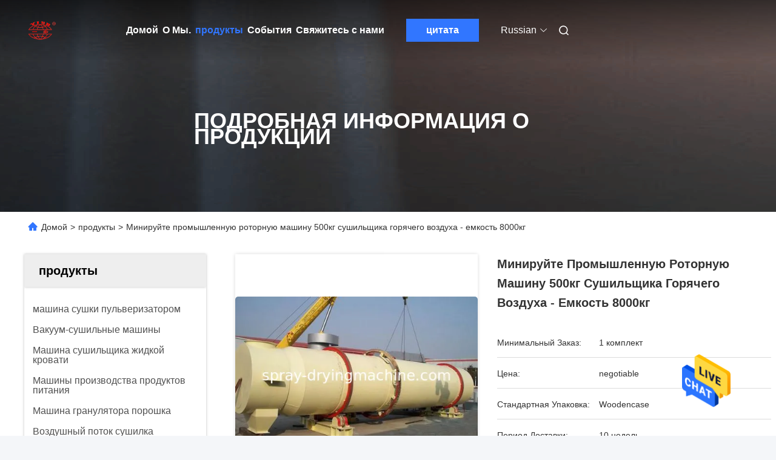

--- FILE ---
content_type: text/html
request_url: https://russian.spray-dryingmachine.com/sale-9443212-mine-industrial-rotary-hot-air-dryer-machine-500kg-8000kg-capacity.html
body_size: 44931
content:

<!DOCTYPE html>
<html lang="ru">
<head>
	<meta charset="utf-8">
	<meta http-equiv="X-UA-Compatible" content="IE=edge">
	<meta name="viewport" content="width=device-width, initial-scale=1.0">
    <title>Минируйте промышленную роторную машину 500кг сушильщика горячего воздуха - емкость 8000кг</title>
        <meta name="keywords" content="роторная машина для просушки, Роторный сушильщик вакуума, Машина сушильщика горячего воздуха" />
            <meta name="description" content="высокое качество Минируйте промышленную роторную машину 500кг сушильщика горячего воздуха - емкость 8000кг из Китая, Ведущий рынок продукции Китая роторная машина для просушки Продукт, со строгим контролем качества Роторный сушильщик вакуума заводы, производя высокое качество Роторный сушильщик вакуума продукты." />
    				<link rel='preload'
					  href=/photo/spray-dryingmachine/sitetpl/style/commonV2.css?ver=1764058159 as='style'><link type='text/css' rel='stylesheet'
					  href=/photo/spray-dryingmachine/sitetpl/style/commonV2.css?ver=1764058159 media='all'><meta property="og:title" content="Минируйте промышленную роторную машину 500кг сушильщика горячего воздуха - емкость 8000кг" />
<meta property="og:description" content="высокое качество Минируйте промышленную роторную машину 500кг сушильщика горячего воздуха - емкость 8000кг из Китая, Ведущий рынок продукции Китая роторная машина для просушки Продукт, со строгим контролем качества Роторный сушильщик вакуума заводы, производя высокое качество Роторный сушильщик вакуума продукты." />
<meta property="og:type" content="product" />
<meta property="og:availability" content="instock" />
<meta property="og:site_name" content="Changzhou Yibu Drying Equipment Co., Ltd" />
<meta property="og:url" content="https://russian.spray-dryingmachine.com/sale-9443212-mine-industrial-rotary-hot-air-dryer-machine-500kg-8000kg-capacity.html" />
<meta property="og:image" content="https://russian.spray-dryingmachine.com/photo/ps15356795-mine_industrial_rotary_hot_air_dryer_machine_500kg_8000kg_capacity.jpg" />
<link rel="canonical" href="https://russian.spray-dryingmachine.com/sale-9443212-mine-industrial-rotary-hot-air-dryer-machine-500kg-8000kg-capacity.html" />
<link rel="alternate" href="https://m.russian.spray-dryingmachine.com/sale-9443212-mine-industrial-rotary-hot-air-dryer-machine-500kg-8000kg-capacity.html" media="only screen and (max-width: 640px)" />
<style type="text/css">
/*<![CDATA[*/
.consent__cookie {position: fixed;top: 0;left: 0;width: 100%;height: 0%;z-index: 100000;}.consent__cookie_bg {position: fixed;top: 0;left: 0;width: 100%;height: 100%;background: #000;opacity: .6;display: none }.consent__cookie_rel {position: fixed;bottom:0;left: 0;width: 100%;background: #fff;display: -webkit-box;display: -ms-flexbox;display: flex;flex-wrap: wrap;padding: 24px 80px;-webkit-box-sizing: border-box;box-sizing: border-box;-webkit-box-pack: justify;-ms-flex-pack: justify;justify-content: space-between;-webkit-transition: all ease-in-out .3s;transition: all ease-in-out .3s }.consent__close {position: absolute;top: 20px;right: 20px;cursor: pointer }.consent__close svg {fill: #777 }.consent__close:hover svg {fill: #000 }.consent__cookie_box {flex: 1;word-break: break-word;}.consent__warm {color: #777;font-size: 16px;margin-bottom: 12px;line-height: 19px }.consent__title {color: #333;font-size: 20px;font-weight: 600;margin-bottom: 12px;line-height: 23px }.consent__itxt {color: #333;font-size: 14px;margin-bottom: 12px;display: -webkit-box;display: -ms-flexbox;display: flex;-webkit-box-align: center;-ms-flex-align: center;align-items: center }.consent__itxt i {display: -webkit-inline-box;display: -ms-inline-flexbox;display: inline-flex;width: 28px;height: 28px;border-radius: 50%;background: #e0f9e9;margin-right: 8px;-webkit-box-align: center;-ms-flex-align: center;align-items: center;-webkit-box-pack: center;-ms-flex-pack: center;justify-content: center }.consent__itxt svg {fill: #3ca860 }.consent__txt {color: #a6a6a6;font-size: 14px;margin-bottom: 8px;line-height: 17px }.consent__btns {display: -webkit-box;display: -ms-flexbox;display: flex;-webkit-box-orient: vertical;-webkit-box-direction: normal;-ms-flex-direction: column;flex-direction: column;-webkit-box-pack: center;-ms-flex-pack: center;justify-content: center;flex-shrink: 0;}.consent__btn {width: 280px;height: 40px;line-height: 40px;text-align: center;background: #3ca860;color: #fff;border-radius: 4px;margin: 8px 0;-webkit-box-sizing: border-box;box-sizing: border-box;cursor: pointer;font-size:14px}.consent__btn:hover {background: #00823b }.consent__btn.empty {color: #3ca860;border: 1px solid #3ca860;background: #fff }.consent__btn.empty:hover {background: #3ca860;color: #fff }.open .consent__cookie_bg {display: block }.open .consent__cookie_rel {bottom: 0 }@media (max-width: 760px) {.consent__btns {width: 100%;align-items: center;}.consent__cookie_rel {padding: 20px 24px }}.consent__cookie.open {display: block;}.consent__cookie {display: none;}
/*]]>*/
</style>
<script type="text/javascript">
/*<![CDATA[*/
window.isvideotpl = 0;window.detailurl = '';
var isShowGuide=0;showGuideColor=0;var company_type = 26;var webim_domain = '';

var colorUrl = '';
var aisearch = 0;
var selfUrl = '';
window.playerReportUrl='/vod/view_count/report';
var query_string = ["Products","Detail"];
var g_tp = '';
var customtplcolor = 99712;
window.predomainsub = "";
/*]]>*/
</script>
</head>
<body>
<img src="/logo.gif" style="display:none" alt="logo"/>
    <div id="floatAd" style="z-index: 110000;position:absolute;right:30px;bottom:60px;height:79px;display: block;">
                                <a href="/webim/webim_tab.html" rel="nofollow" data-uid="23999" onclick= 'setwebimCookie(23999,9443212,26);' target="_blank">
            <img style="width: 80px;cursor: pointer;" alt='Отправить сообщение' src="/images/floatimage_chat.gif"/>
        </a>
                                </div>
<a style="display: none!important;" title="Changzhou Yibu Drying Equipment Co., Ltd" class="float-inquiry" href="/contactnow.html" onclick='setinquiryCookie("{\"showproduct\":1,\"pid\":\"9443212\",\"name\":\"\\u041c\\u0438\\u043d\\u0438\\u0440\\u0443\\u0439\\u0442\\u0435 \\u043f\\u0440\\u043e\\u043c\\u044b\\u0448\\u043b\\u0435\\u043d\\u043d\\u0443\\u044e \\u0440\\u043e\\u0442\\u043e\\u0440\\u043d\\u0443\\u044e \\u043c\\u0430\\u0448\\u0438\\u043d\\u0443 500\\u043a\\u0433 \\u0441\\u0443\\u0448\\u0438\\u043b\\u044c\\u0449\\u0438\\u043a\\u0430 \\u0433\\u043e\\u0440\\u044f\\u0447\\u0435\\u0433\\u043e \\u0432\\u043e\\u0437\\u0434\\u0443\\u0445\\u0430 - \\u0435\\u043c\\u043a\\u043e\\u0441\\u0442\\u044c 8000\\u043a\\u0433\",\"source_url\":\"\\/sale-9443212-mine-industrial-rotary-hot-air-dryer-machine-500kg-8000kg-capacity.html\",\"picurl\":\"\\/photo\\/pd15356795-mine_industrial_rotary_hot_air_dryer_machine_500kg_8000kg_capacity.jpg\",\"propertyDetail\":[[\"\\u041c\\u0430\\u0442\\u0435\\u0440\\u0438\\u0430\\u043b \\u041c\\u0430\\u0442\\u0430\\u043b\",\"\\u0421\\u0422\\u0410\\u041b\\u042c \\u0423\\u0413\\u041b\\u0415\\u0420\\u041e\\u0414\\u0410 \\u0421\\u0423\\u0421316\\/\\u0421\\u0423\\u0421304\\/, \\u042d\\u0422\\u041a\"],[\"\\u0442\\u0435\\u043f\\u043b\\u043e\\u0432\\u043e\\u0439 \\u0438\\u0441\\u0442\\u043e\\u0447\\u043d\\u0438\\u043a\",\"\\u041f\\u0430\\u0440\\/\\u044d\\u043b\\u0435\\u043a\\u0442\\u0440\\u0438\\u0447\\u0435\\u0441\\u043a\\u043e\\u0435\\/\\u043f\\u0440\\u0438\\u0440\\u043e\\u0434\\u043d\\u044b\\u0439 \\u0433\\u0430\\u0437\\/\\u0434\\u0438\\u0437\\u0435\\u043b\\u044c\\/\\u0435\\u0442\\u043a;\"],[\"Temp\",\"100-500\\u2103\"],[\"\\u0432\\u043b\\u0430\\u0441\\u0442\\u044c\",\"\\u0418\\u043d\\u0434\\u0438\\u0432\\u0438\\u0434\\u0443\\u0430\\u043b\\u044c\\u043d\\u044b\\u0435\"]],\"company_name\":null,\"picurl_c\":\"\\/photo\\/pc15356795-mine_industrial_rotary_hot_air_dryer_machine_500kg_8000kg_capacity.jpg\",\"price\":\"negotiable\",\"username\":\"jennywang\",\"viewTime\":\"\\u041f\\u043e\\u0441\\u043b\\u0435\\u0434\\u043d\\u0435\\u0435 \\u0412\\u043e\\u0439\\u0442\\u0438 : 10 \\u0447\\u0430\\u0441\\u043e\\u0432 08 minuts \\u0442\\u043e\\u043c\\u0443 \\u043d\\u0430\\u0437\\u0430\\u0434\",\"subject\":\"\\u041f\\u043e\\u0436\\u0430\\u043b\\u0443\\u0439\\u0441\\u0442\\u0430, \\u043f\\u0440\\u0438\\u0448\\u043b\\u0438\\u0442\\u0435 \\u043c\\u043d\\u0435 \\u0431\\u043e\\u043b\\u044c\\u0448\\u0435 \\u0438\\u043d\\u0444\\u043e\\u0440\\u043c\\u0430\\u0446\\u0438\\u0438 \\u043d\\u0430 \\u044d\\u043a\\u0440\\u0430\\u043d\\u0435 \\u041c\\u0438\\u043d\\u0438\\u0440\\u0443\\u0439\\u0442\\u0435 \\u043f\\u0440\\u043e\\u043c\\u044b\\u0448\\u043b\\u0435\\u043d\\u043d\\u0443\\u044e \\u0440\\u043e\\u0442\\u043e\\u0440\\u043d\\u0443\\u044e \\u043c\\u0430\\u0448\\u0438\\u043d\\u0443 500\\u043a\\u0433 \\u0441\\u0443\\u0448\\u0438\\u043b\\u044c\\u0449\\u0438\\u043a\\u0430 \\u0433\\u043e\\u0440\\u044f\\u0447\\u0435\\u0433\\u043e \\u0432\\u043e\\u0437\\u0434\\u0443\\u0445\\u0430 - \\u0435\\u043c\\u043a\\u043e\\u0441\\u0442\\u044c 8000\\u043a\\u0433\",\"countrycode\":\"\"}");'></a>
<script>
var originProductInfo = '';
var originProductInfo = {"showproduct":1,"pid":"9443212","name":"\u041c\u0438\u043d\u0438\u0440\u0443\u0439\u0442\u0435 \u043f\u0440\u043e\u043c\u044b\u0448\u043b\u0435\u043d\u043d\u0443\u044e \u0440\u043e\u0442\u043e\u0440\u043d\u0443\u044e \u043c\u0430\u0448\u0438\u043d\u0443 500\u043a\u0433 \u0441\u0443\u0448\u0438\u043b\u044c\u0449\u0438\u043a\u0430 \u0433\u043e\u0440\u044f\u0447\u0435\u0433\u043e \u0432\u043e\u0437\u0434\u0443\u0445\u0430 - \u0435\u043c\u043a\u043e\u0441\u0442\u044c 8000\u043a\u0433","source_url":"\/sale-9443212-mine-industrial-rotary-hot-air-dryer-machine-500kg-8000kg-capacity.html","picurl":"\/photo\/pd15356795-mine_industrial_rotary_hot_air_dryer_machine_500kg_8000kg_capacity.jpg","propertyDetail":[["\u041c\u0430\u0442\u0435\u0440\u0438\u0430\u043b \u041c\u0430\u0442\u0430\u043b","\u0421\u0422\u0410\u041b\u042c \u0423\u0413\u041b\u0415\u0420\u041e\u0414\u0410 \u0421\u0423\u0421316\/\u0421\u0423\u0421304\/, \u042d\u0422\u041a"],["\u0442\u0435\u043f\u043b\u043e\u0432\u043e\u0439 \u0438\u0441\u0442\u043e\u0447\u043d\u0438\u043a","\u041f\u0430\u0440\/\u044d\u043b\u0435\u043a\u0442\u0440\u0438\u0447\u0435\u0441\u043a\u043e\u0435\/\u043f\u0440\u0438\u0440\u043e\u0434\u043d\u044b\u0439 \u0433\u0430\u0437\/\u0434\u0438\u0437\u0435\u043b\u044c\/\u0435\u0442\u043a;"],["Temp","100-500\u2103"],["\u0432\u043b\u0430\u0441\u0442\u044c","\u0418\u043d\u0434\u0438\u0432\u0438\u0434\u0443\u0430\u043b\u044c\u043d\u044b\u0435"]],"company_name":null,"picurl_c":"\/photo\/pc15356795-mine_industrial_rotary_hot_air_dryer_machine_500kg_8000kg_capacity.jpg","price":"negotiable","username":"jennywang","viewTime":"\u041f\u043e\u0441\u043b\u0435\u0434\u043d\u0435\u0435 \u0412\u043e\u0439\u0442\u0438 : 7 \u0447\u0430\u0441\u043e\u0432 08 minuts \u0442\u043e\u043c\u0443 \u043d\u0430\u0437\u0430\u0434","subject":"\u041f\u043e\u0436\u0430\u043b\u0443\u0439\u0441\u0442\u0430, \u043f\u0440\u0438\u0448\u043b\u0438\u0442\u0435 \u043c\u043d\u0435 \u0431\u043e\u043b\u044c\u0448\u0435 \u0438\u043d\u0444\u043e\u0440\u043c\u0430\u0446\u0438\u0438 \u043d\u0430 \u044d\u043a\u0440\u0430\u043d\u0435 \u041c\u0438\u043d\u0438\u0440\u0443\u0439\u0442\u0435 \u043f\u0440\u043e\u043c\u044b\u0448\u043b\u0435\u043d\u043d\u0443\u044e \u0440\u043e\u0442\u043e\u0440\u043d\u0443\u044e \u043c\u0430\u0448\u0438\u043d\u0443 500\u043a\u0433 \u0441\u0443\u0448\u0438\u043b\u044c\u0449\u0438\u043a\u0430 \u0433\u043e\u0440\u044f\u0447\u0435\u0433\u043e \u0432\u043e\u0437\u0434\u0443\u0445\u0430 - \u0435\u043c\u043a\u043e\u0441\u0442\u044c 8000\u043a\u0433","countrycode":""};
var save_url = "/contactsave.html";
var update_url = "/updateinquiry.html";
var productInfo = {};
var defaulProductInfo = {};
var myDate = new Date();
var curDate = myDate.getFullYear()+'-'+(parseInt(myDate.getMonth())+1)+'-'+myDate.getDate();
var message = '';
var default_pop = 1;
var leaveMessageDialog = document.getElementsByClassName('leave-message-dialog')[0]; // 获取弹层
var _$$ = function (dom) {
    return document.querySelectorAll(dom);
};
resInfo = originProductInfo;
resInfo['name'] = resInfo['name'] || '';
defaulProductInfo.pid = resInfo['pid'];
defaulProductInfo.productName = resInfo['name'] ?? '';
defaulProductInfo.productInfo = resInfo['propertyDetail'];
defaulProductInfo.productImg = resInfo['picurl_c'];
defaulProductInfo.subject = resInfo['subject'] ?? '';
defaulProductInfo.productImgAlt = resInfo['name'] ?? '';
var inquirypopup_tmp = 1;
var message = 'Дорогой,'+'\r\n'+"Мне интересно"+' '+trim(resInfo['name'])+", не могли бы вы прислать мне более подробную информацию, такую ​​как тип, размер, MOQ, материал и т. д."+'\r\n'+"Спасибо!"+'\r\n'+"Жду твоего ответа.";
var message_1 = 'Дорогой,'+'\r\n'+"Мне интересно"+' '+trim(resInfo['name'])+", не могли бы вы прислать мне более подробную информацию, такую ​​как тип, размер, MOQ, материал и т. д."+'\r\n'+"Спасибо!"+'\r\n'+"Жду твоего ответа.";
var message_2 = 'Здравствуйте,'+'\r\n'+"я ищу"+' '+trim(resInfo['name'])+", пришлите мне цену, спецификацию и изображение."+'\r\n'+"Будем очень признательны за ваш быстрый ответ."+'\r\n'+"Не стесняйтесь обращаться ко мне за дополнительной информацией."+'\r\n'+"Большое спасибо.";
var message_3 = 'Здравствуйте,'+'\r\n'+trim(resInfo['name'])+' '+"соответствует моим ожиданиям."+'\r\n'+"Пожалуйста, дайте мне лучшую цену и другую информацию о продукте."+'\r\n'+"Не стесняйтесь обращаться ко мне через мою почту."+'\r\n'+"Большое спасибо.";

var message_4 = 'Дорогой,'+'\r\n'+"Какая цена FOB на вашем"+' '+trim(resInfo['name'])+'?'+'\r\n'+"Какое ближайшее имя порта?"+'\r\n'+"Пожалуйста, ответьте мне как можно скорее, было бы лучше поделиться дополнительной информацией."+'\r\n'+"С уважением!";
var message_5 = 'Всем привет,'+'\r\n'+"Мне очень интересно ваше"+' '+trim(resInfo['name'])+'.'+'\r\n'+"Пожалуйста, пришлите мне информацию о вашем продукте."+'\r\n'+"Жду вашего быстрого ответа."+'\r\n'+"Не стесняйтесь обращаться ко мне по почте."+'\r\n'+"С уважением!";

var message_6 = 'Дорогой,'+'\r\n'+"Пожалуйста, предоставьте нам информацию о вашем"+' '+trim(resInfo['name'])+", такие как тип, размер, материал и, конечно же, лучшая цена."+'\r\n'+"Жду вашего быстрого ответа."+'\r\n'+"Вы!";
var message_7 = 'Дорогой,'+'\r\n'+"Вы можете поставить"+' '+trim(resInfo['name'])+" для нас?"+'\r\n'+"Сначала нам нужен прайс-лист и некоторые сведения о продукте."+'\r\n'+"Надеюсь получить ответ в ближайшее время и надеюсь на сотрудничество."+'\r\n'+"Большое спасибо.";
var message_8 = 'Здравствуй,'+'\r\n'+"я ищу"+' '+trim(resInfo['name'])+", пожалуйста, дайте мне более подробную информацию о продукте."+'\r\n'+"Я с нетерпением жду вашего ответа."+'\r\n'+"Вы!";
var message_9 = 'Здравствуйте,'+'\r\n'+"Твой"+' '+trim(resInfo['name'])+" очень хорошо отвечает моим требованиям."+'\r\n'+"Пожалуйста, пришлите мне цену, спецификацию, аналогичная модель будет в порядке."+'\r\n'+"Не стесняйтесь общаться со мной."+'\r\n'+"Спасибо!";
var message_10 = 'Дорогой,'+'\r\n'+"Я хочу узнать больше о деталях и цитате"+' '+trim(resInfo['name'])+'.'+'\r\n'+"Не стесняйтесь обратиться ко мне."+'\r\n'+"С уважением!";

var r = getRandom(1,10);

defaulProductInfo.message = eval("message_"+r);
    defaulProductInfo.message = eval("message_"+r);
        var mytAjax = {

    post: function(url, data, fn) {
        var xhr = new XMLHttpRequest();
        xhr.open("POST", url, true);
        xhr.setRequestHeader("Content-Type", "application/x-www-form-urlencoded;charset=UTF-8");
        xhr.setRequestHeader("X-Requested-With", "XMLHttpRequest");
        xhr.setRequestHeader('Content-Type','text/plain;charset=UTF-8');
        xhr.onreadystatechange = function() {
            if(xhr.readyState == 4 && (xhr.status == 200 || xhr.status == 304)) {
                fn.call(this, xhr.responseText);
            }
        };
        xhr.send(data);
    },

    postform: function(url, data, fn) {
        var xhr = new XMLHttpRequest();
        xhr.open("POST", url, true);
        xhr.setRequestHeader("X-Requested-With", "XMLHttpRequest");
        xhr.onreadystatechange = function() {
            if(xhr.readyState == 4 && (xhr.status == 200 || xhr.status == 304)) {
                fn.call(this, xhr.responseText);
            }
        };
        xhr.send(data);
    }
};
/*window.onload = function(){
    leaveMessageDialog = document.getElementsByClassName('leave-message-dialog')[0];
    if (window.localStorage.recordDialogStatus=='undefined' || (window.localStorage.recordDialogStatus!='undefined' && window.localStorage.recordDialogStatus != curDate)) {
        setTimeout(function(){
            if(parseInt(inquirypopup_tmp%10) == 1){
                creatDialog(defaulProductInfo, 1);
            }
        }, 6000);
    }
};*/
function trim(str)
{
    str = str.replace(/(^\s*)/g,"");
    return str.replace(/(\s*$)/g,"");
};
function getRandom(m,n){
    var num = Math.floor(Math.random()*(m - n) + n);
    return num;
};
function strBtn(param) {

    var starattextarea = document.getElementById("textareamessage").value.length;
    var email = document.getElementById("startEmail").value;

    var default_tip = document.querySelectorAll(".watermark_container").length;
    if (20 < starattextarea && starattextarea < 3000) {
        if(default_tip>0){
            document.getElementById("textareamessage1").parentNode.parentNode.nextElementSibling.style.display = "none";
        }else{
            document.getElementById("textareamessage1").parentNode.nextElementSibling.style.display = "none";
        }

    } else {
        if(default_tip>0){
            document.getElementById("textareamessage1").parentNode.parentNode.nextElementSibling.style.display = "block";
        }else{
            document.getElementById("textareamessage1").parentNode.nextElementSibling.style.display = "block";
        }

        return;
    }

    // var re = /^([a-zA-Z0-9_-])+@([a-zA-Z0-9_-])+\.([a-zA-Z0-9_-])+/i;/*邮箱不区分大小写*/
    var re = /^[a-zA-Z0-9][\w-]*(\.?[\w-]+)*@[a-zA-Z0-9-]+(\.[a-zA-Z0-9]+)+$/i;
    if (!re.test(email)) {
        document.getElementById("startEmail").nextElementSibling.style.display = "block";
        return;
    } else {
        document.getElementById("startEmail").nextElementSibling.style.display = "none";
    }

    var subject = document.getElementById("pop_subject").value;
    var pid = document.getElementById("pop_pid").value;
    var message = document.getElementById("textareamessage").value;
    var sender_email = document.getElementById("startEmail").value;
    var tel = '';
    if (document.getElementById("tel0") != undefined && document.getElementById("tel0") != '')
        tel = document.getElementById("tel0").value;
    var form_serialize = '&tel='+tel;

    form_serialize = form_serialize.replace(/\+/g, "%2B");
    mytAjax.post(save_url,"pid="+pid+"&subject="+subject+"&email="+sender_email+"&message="+(message)+form_serialize,function(res){
        var mes = JSON.parse(res);
        if(mes.status == 200){
            var iid = mes.iid;
            document.getElementById("pop_iid").value = iid;
            document.getElementById("pop_uuid").value = mes.uuid;

            if(typeof gtag_report_conversion === "function"){
                gtag_report_conversion();//执行统计js代码
            }
            if(typeof fbq === "function"){
                fbq('track','Purchase');//执行统计js代码
            }
        }
    });
    for (var index = 0; index < document.querySelectorAll(".dialog-content-pql").length; index++) {
        document.querySelectorAll(".dialog-content-pql")[index].style.display = "none";
    };
    $('#idphonepql').val(tel);
    document.getElementById("dialog-content-pql-id").style.display = "block";
    ;
};
function twoBtnOk(param) {

    var selectgender = document.getElementById("Mr").innerHTML;
    var iid = document.getElementById("pop_iid").value;
    var sendername = document.getElementById("idnamepql").value;
    var senderphone = document.getElementById("idphonepql").value;
    var sendercname = document.getElementById("idcompanypql").value;
    var uuid = document.getElementById("pop_uuid").value;
    var gender = 2;
    if(selectgender == 'Mr.') gender = 0;
    if(selectgender == 'Mrs.') gender = 1;
    var pid = document.getElementById("pop_pid").value;
    var form_serialize = '';

        form_serialize = form_serialize.replace(/\+/g, "%2B");

    mytAjax.post(update_url,"iid="+iid+"&gender="+gender+"&uuid="+uuid+"&name="+(sendername)+"&tel="+(senderphone)+"&company="+(sendercname)+form_serialize,function(res){});

    for (var index = 0; index < document.querySelectorAll(".dialog-content-pql").length; index++) {
        document.querySelectorAll(".dialog-content-pql")[index].style.display = "none";
    };
    document.getElementById("dialog-content-pql-ok").style.display = "block";

};
function toCheckMust(name) {
    $('#'+name+'error').hide();
}
function handClidk(param) {
    var starattextarea = document.getElementById("textareamessage1").value.length;
    var email = document.getElementById("startEmail1").value;
    var default_tip = document.querySelectorAll(".watermark_container").length;
    if (20 < starattextarea && starattextarea < 3000) {
        if(default_tip>0){
            document.getElementById("textareamessage1").parentNode.parentNode.nextElementSibling.style.display = "none";
        }else{
            document.getElementById("textareamessage1").parentNode.nextElementSibling.style.display = "none";
        }

    } else {
        if(default_tip>0){
            document.getElementById("textareamessage1").parentNode.parentNode.nextElementSibling.style.display = "block";
        }else{
            document.getElementById("textareamessage1").parentNode.nextElementSibling.style.display = "block";
        }

        return;
    }

    // var re = /^([a-zA-Z0-9_-])+@([a-zA-Z0-9_-])+\.([a-zA-Z0-9_-])+/i;
    var re = /^[a-zA-Z0-9][\w-]*(\.?[\w-]+)*@[a-zA-Z0-9-]+(\.[a-zA-Z0-9]+)+$/i;
    if (!re.test(email)) {
        document.getElementById("startEmail1").nextElementSibling.style.display = "block";
        return;
    } else {
        document.getElementById("startEmail1").nextElementSibling.style.display = "none";
    }

    var subject = document.getElementById("pop_subject").value;
    var pid = document.getElementById("pop_pid").value;
    var message = document.getElementById("textareamessage1").value;
    var sender_email = document.getElementById("startEmail1").value;
    var form_serialize = tel = '';
    if (document.getElementById("tel1") != undefined && document.getElementById("tel1") != '')
        tel = document.getElementById("tel1").value;
        mytAjax.post(save_url,"email="+sender_email+"&tel="+tel+"&pid="+pid+"&message="+message+"&subject="+subject+form_serialize,function(res){

        var mes = JSON.parse(res);
        if(mes.status == 200){
            var iid = mes.iid;
            document.getElementById("pop_iid").value = iid;
            document.getElementById("pop_uuid").value = mes.uuid;
            if(typeof gtag_report_conversion === "function"){
                gtag_report_conversion();//执行统计js代码
            }
        }

    });
    for (var index = 0; index < document.querySelectorAll(".dialog-content-pql").length; index++) {
        document.querySelectorAll(".dialog-content-pql")[index].style.display = "none";
    };
    $('#idphonepql').val(tel);
    document.getElementById("dialog-content-pql-id").style.display = "block";

};
window.addEventListener('load', function () {
    $('.checkbox-wrap label').each(function(){
        if($(this).find('input').prop('checked')){
            $(this).addClass('on')
        }else {
            $(this).removeClass('on')
        }
    })
    $(document).on('click', '.checkbox-wrap label' , function(ev){
        if (ev.target.tagName.toUpperCase() != 'INPUT') {
            $(this).toggleClass('on')
        }
    })
})

function hand_video(pdata) {
    data = JSON.parse(pdata);
    productInfo.productName = data.productName;
    productInfo.productInfo = data.productInfo;
    productInfo.productImg = data.productImg;
    productInfo.subject = data.subject;

    var message = 'Дорогой,'+'\r\n'+"Мне интересно"+' '+trim(data.productName)+", не могли бы вы прислать мне более подробную информацию, такую ​​как тип, размер, количество, материал и т. д."+'\r\n'+"Спасибо!"+'\r\n'+"Жду твоего ответа.";

    var message = 'Дорогой,'+'\r\n'+"Мне интересно"+' '+trim(data.productName)+", не могли бы вы прислать мне более подробную информацию, такую ​​как тип, размер, MOQ, материал и т. д."+'\r\n'+"Спасибо!"+'\r\n'+"Жду твоего ответа.";
    var message_1 = 'Дорогой,'+'\r\n'+"Мне интересно"+' '+trim(data.productName)+", не могли бы вы прислать мне более подробную информацию, такую ​​как тип, размер, MOQ, материал и т. д."+'\r\n'+"Спасибо!"+'\r\n'+"Жду твоего ответа.";
    var message_2 = 'Здравствуйте,'+'\r\n'+"я ищу"+' '+trim(data.productName)+", пришлите мне цену, спецификацию и изображение."+'\r\n'+"Будем очень признательны за ваш быстрый ответ."+'\r\n'+"Не стесняйтесь обращаться ко мне за дополнительной информацией."+'\r\n'+"Большое спасибо.";
    var message_3 = 'Здравствуйте,'+'\r\n'+trim(data.productName)+' '+"соответствует моим ожиданиям."+'\r\n'+"Пожалуйста, дайте мне лучшую цену и другую информацию о продукте."+'\r\n'+"Не стесняйтесь обращаться ко мне через мою почту."+'\r\n'+"Большое спасибо.";

    var message_4 = 'Дорогой,'+'\r\n'+"Какая цена FOB на вашем"+' '+trim(data.productName)+'?'+'\r\n'+"Какое ближайшее имя порта?"+'\r\n'+"Пожалуйста, ответьте мне как можно скорее, было бы лучше поделиться дополнительной информацией."+'\r\n'+"С уважением!";
    var message_5 = 'Всем привет,'+'\r\n'+"Мне очень интересно ваше"+' '+trim(data.productName)+'.'+'\r\n'+"Пожалуйста, пришлите мне информацию о вашем продукте."+'\r\n'+"Жду вашего быстрого ответа."+'\r\n'+"Не стесняйтесь обращаться ко мне по почте."+'\r\n'+"С уважением!";

    var message_6 = 'Дорогой,'+'\r\n'+"Пожалуйста, предоставьте нам информацию о вашем"+' '+trim(data.productName)+", такие как тип, размер, материал и, конечно же, лучшая цена."+'\r\n'+"Жду вашего быстрого ответа."+'\r\n'+"Вы!";
    var message_7 = 'Дорогой,'+'\r\n'+"Вы можете поставить"+' '+trim(data.productName)+" для нас?"+'\r\n'+"Сначала нам нужен прайс-лист и некоторые сведения о продукте."+'\r\n'+"Надеюсь получить ответ в ближайшее время и надеюсь на сотрудничество."+'\r\n'+"Большое спасибо.";
    var message_8 = 'Здравствуй,'+'\r\n'+"я ищу"+' '+trim(data.productName)+", пожалуйста, дайте мне более подробную информацию о продукте."+'\r\n'+"Я с нетерпением жду вашего ответа."+'\r\n'+"Вы!";
    var message_9 = 'Здравствуйте,'+'\r\n'+"Твой"+' '+trim(data.productName)+" очень хорошо отвечает моим требованиям."+'\r\n'+"Пожалуйста, пришлите мне цену, спецификацию, аналогичная модель будет в порядке."+'\r\n'+"Не стесняйтесь общаться со мной."+'\r\n'+"Спасибо!";
    var message_10 = 'Дорогой,'+'\r\n'+"Я хочу узнать больше о деталях и цитате"+' '+trim(data.productName)+'.'+'\r\n'+"Не стесняйтесь обратиться ко мне."+'\r\n'+"С уважением!";

    var r = getRandom(1,10);

    productInfo.message = eval("message_"+r);
            if(parseInt(inquirypopup_tmp/10) == 1){
        productInfo.message = "";
    }
    productInfo.pid = data.pid;
    creatDialog(productInfo, 2);
};

function handDialog(pdata) {
    data = JSON.parse(pdata);
    productInfo.productName = data.productName;
    productInfo.productInfo = data.productInfo;
    productInfo.productImg = data.productImg;
    productInfo.subject = data.subject;

    var message = 'Дорогой,'+'\r\n'+"Мне интересно"+' '+trim(data.productName)+", не могли бы вы прислать мне более подробную информацию, такую ​​как тип, размер, количество, материал и т. д."+'\r\n'+"Спасибо!"+'\r\n'+"Жду твоего ответа.";

    var message = 'Дорогой,'+'\r\n'+"Мне интересно"+' '+trim(data.productName)+", не могли бы вы прислать мне более подробную информацию, такую ​​как тип, размер, MOQ, материал и т. д."+'\r\n'+"Спасибо!"+'\r\n'+"Жду твоего ответа.";
    var message_1 = 'Дорогой,'+'\r\n'+"Мне интересно"+' '+trim(data.productName)+", не могли бы вы прислать мне более подробную информацию, такую ​​как тип, размер, MOQ, материал и т. д."+'\r\n'+"Спасибо!"+'\r\n'+"Жду твоего ответа.";
    var message_2 = 'Здравствуйте,'+'\r\n'+"я ищу"+' '+trim(data.productName)+", пришлите мне цену, спецификацию и изображение."+'\r\n'+"Будем очень признательны за ваш быстрый ответ."+'\r\n'+"Не стесняйтесь обращаться ко мне за дополнительной информацией."+'\r\n'+"Большое спасибо.";
    var message_3 = 'Здравствуйте,'+'\r\n'+trim(data.productName)+' '+"соответствует моим ожиданиям."+'\r\n'+"Пожалуйста, дайте мне лучшую цену и другую информацию о продукте."+'\r\n'+"Не стесняйтесь обращаться ко мне через мою почту."+'\r\n'+"Большое спасибо.";

    var message_4 = 'Дорогой,'+'\r\n'+"Какая цена FOB на вашем"+' '+trim(data.productName)+'?'+'\r\n'+"Какое ближайшее имя порта?"+'\r\n'+"Пожалуйста, ответьте мне как можно скорее, было бы лучше поделиться дополнительной информацией."+'\r\n'+"С уважением!";
    var message_5 = 'Всем привет,'+'\r\n'+"Мне очень интересно ваше"+' '+trim(data.productName)+'.'+'\r\n'+"Пожалуйста, пришлите мне информацию о вашем продукте."+'\r\n'+"Жду вашего быстрого ответа."+'\r\n'+"Не стесняйтесь обращаться ко мне по почте."+'\r\n'+"С уважением!";

    var message_6 = 'Дорогой,'+'\r\n'+"Пожалуйста, предоставьте нам информацию о вашем"+' '+trim(data.productName)+", такие как тип, размер, материал и, конечно же, лучшая цена."+'\r\n'+"Жду вашего быстрого ответа."+'\r\n'+"Вы!";
    var message_7 = 'Дорогой,'+'\r\n'+"Вы можете поставить"+' '+trim(data.productName)+" для нас?"+'\r\n'+"Сначала нам нужен прайс-лист и некоторые сведения о продукте."+'\r\n'+"Надеюсь получить ответ в ближайшее время и надеюсь на сотрудничество."+'\r\n'+"Большое спасибо.";
    var message_8 = 'Здравствуй,'+'\r\n'+"я ищу"+' '+trim(data.productName)+", пожалуйста, дайте мне более подробную информацию о продукте."+'\r\n'+"Я с нетерпением жду вашего ответа."+'\r\n'+"Вы!";
    var message_9 = 'Здравствуйте,'+'\r\n'+"Твой"+' '+trim(data.productName)+" очень хорошо отвечает моим требованиям."+'\r\n'+"Пожалуйста, пришлите мне цену, спецификацию, аналогичная модель будет в порядке."+'\r\n'+"Не стесняйтесь общаться со мной."+'\r\n'+"Спасибо!";
    var message_10 = 'Дорогой,'+'\r\n'+"Я хочу узнать больше о деталях и цитате"+' '+trim(data.productName)+'.'+'\r\n'+"Не стесняйтесь обратиться ко мне."+'\r\n'+"С уважением!";

    var r = getRandom(1,10);
    productInfo.message = eval("message_"+r);
            if(parseInt(inquirypopup_tmp/10) == 1){
        productInfo.message = "";
    }
    productInfo.pid = data.pid;
    creatDialog(productInfo, 2);
};

function closepql(param) {

    leaveMessageDialog.style.display = 'none';
};

function closepql2(param) {

    for (var index = 0; index < document.querySelectorAll(".dialog-content-pql").length; index++) {
        document.querySelectorAll(".dialog-content-pql")[index].style.display = "none";
    };
    document.getElementById("dialog-content-pql-ok").style.display = "block";
};

function decodeHtmlEntities(str) {
    var tempElement = document.createElement('div');
    tempElement.innerHTML = str;
    return tempElement.textContent || tempElement.innerText || '';
}

function initProduct(productInfo,type){

    productInfo.productName = decodeHtmlEntities(productInfo.productName);
    productInfo.message = decodeHtmlEntities(productInfo.message);

    leaveMessageDialog = document.getElementsByClassName('leave-message-dialog')[0];
    leaveMessageDialog.style.display = "block";
    if(type == 3){
        var popinquiryemail = document.getElementById("popinquiryemail").value;
        _$$("#startEmail1")[0].value = popinquiryemail;
    }else{
        _$$("#startEmail1")[0].value = "";
    }
    _$$("#startEmail")[0].value = "";
    _$$("#idnamepql")[0].value = "";
    _$$("#idphonepql")[0].value = "";
    _$$("#idcompanypql")[0].value = "";

    _$$("#pop_pid")[0].value = productInfo.pid;
    _$$("#pop_subject")[0].value = productInfo.subject;
    
    if(parseInt(inquirypopup_tmp/10) == 1){
        productInfo.message = "";
    }

    _$$("#textareamessage1")[0].value = productInfo.message;
    _$$("#textareamessage")[0].value = productInfo.message;

    _$$("#dialog-content-pql-id .titlep")[0].innerHTML = productInfo.productName;
    _$$("#dialog-content-pql-id img")[0].setAttribute("src", productInfo.productImg);
    _$$("#dialog-content-pql-id img")[0].setAttribute("alt", productInfo.productImgAlt);

    _$$("#dialog-content-pql-id-hand img")[0].setAttribute("src", productInfo.productImg);
    _$$("#dialog-content-pql-id-hand img")[0].setAttribute("alt", productInfo.productImgAlt);
    _$$("#dialog-content-pql-id-hand .titlep")[0].innerHTML = productInfo.productName;

    if (productInfo.productInfo.length > 0) {
        var ul2, ul;
        ul = document.createElement("ul");
        for (var index = 0; index < productInfo.productInfo.length; index++) {
            var el = productInfo.productInfo[index];
            var li = document.createElement("li");
            var span1 = document.createElement("span");
            span1.innerHTML = el[0] + ":";
            var span2 = document.createElement("span");
            span2.innerHTML = el[1];
            li.appendChild(span1);
            li.appendChild(span2);
            ul.appendChild(li);

        }
        ul2 = ul.cloneNode(true);
        if (type === 1) {
            _$$("#dialog-content-pql-id .left")[0].replaceChild(ul, _$$("#dialog-content-pql-id .left ul")[0]);
        } else {
            _$$("#dialog-content-pql-id-hand .left")[0].replaceChild(ul2, _$$("#dialog-content-pql-id-hand .left ul")[0]);
            _$$("#dialog-content-pql-id .left")[0].replaceChild(ul, _$$("#dialog-content-pql-id .left ul")[0]);
        }
    };
    for (var index = 0; index < _$$("#dialog-content-pql-id .right ul li").length; index++) {
        _$$("#dialog-content-pql-id .right ul li")[index].addEventListener("click", function (params) {
            _$$("#dialog-content-pql-id .right #Mr")[0].innerHTML = this.innerHTML
        }, false)

    };

};
function closeInquiryCreateDialog() {
    document.getElementById("xuanpan_dialog_box_pql").style.display = "none";
};
function showInquiryCreateDialog() {
    document.getElementById("xuanpan_dialog_box_pql").style.display = "block";
};
function submitPopInquiry(){
    var message = document.getElementById("inquiry_message").value;
    var email = document.getElementById("inquiry_email").value;
    var subject = defaulProductInfo.subject;
    var pid = defaulProductInfo.pid;
    if (email === undefined) {
        showInquiryCreateDialog();
        document.getElementById("inquiry_email").style.border = "1px solid red";
        return false;
    };
    if (message === undefined) {
        showInquiryCreateDialog();
        document.getElementById("inquiry_message").style.border = "1px solid red";
        return false;
    };
    if (email.search(/^\w+((-\w+)|(\.\w+))*\@[A-Za-z0-9]+((\.|-)[A-Za-z0-9]+)*\.[A-Za-z0-9]+$/) == -1) {
        document.getElementById("inquiry_email").style.border= "1px solid red";
        showInquiryCreateDialog();
        return false;
    } else {
        document.getElementById("inquiry_email").style.border= "";
    };
    if (message.length < 20 || message.length >3000) {
        showInquiryCreateDialog();
        document.getElementById("inquiry_message").style.border = "1px solid red";
        return false;
    } else {
        document.getElementById("inquiry_message").style.border = "";
    };
    var tel = '';
    if (document.getElementById("tel") != undefined && document.getElementById("tel") != '')
        tel = document.getElementById("tel").value;

    mytAjax.post(save_url,"pid="+pid+"&subject="+subject+"&email="+email+"&message="+(message)+'&tel='+tel,function(res){
        var mes = JSON.parse(res);
        if(mes.status == 200){
            var iid = mes.iid;
            document.getElementById("pop_iid").value = iid;
            document.getElementById("pop_uuid").value = mes.uuid;

        }
    });
    initProduct(defaulProductInfo);
    for (var index = 0; index < document.querySelectorAll(".dialog-content-pql").length; index++) {
        document.querySelectorAll(".dialog-content-pql")[index].style.display = "none";
    };
    $('#idphonepql').val(tel);
    document.getElementById("dialog-content-pql-id").style.display = "block";

};

//带附件上传
function submitPopInquiryfile(email_id,message_id,check_sort,name_id,phone_id,company_id,attachments){

    if(typeof(check_sort) == 'undefined'){
        check_sort = 0;
    }
    var message = document.getElementById(message_id).value;
    var email = document.getElementById(email_id).value;
    var attachments = document.getElementById(attachments).value;
    if(typeof(name_id) !== 'undefined' && name_id != ""){
        var name  = document.getElementById(name_id).value;
    }
    if(typeof(phone_id) !== 'undefined' && phone_id != ""){
        var phone = document.getElementById(phone_id).value;
    }
    if(typeof(company_id) !== 'undefined' && company_id != ""){
        var company = document.getElementById(company_id).value;
    }
    var subject = defaulProductInfo.subject;
    var pid = defaulProductInfo.pid;

    if(check_sort == 0){
        if (email === undefined) {
            showInquiryCreateDialog();
            document.getElementById(email_id).style.border = "1px solid red";
            return false;
        };
        if (message === undefined) {
            showInquiryCreateDialog();
            document.getElementById(message_id).style.border = "1px solid red";
            return false;
        };

        if (email.search(/^\w+((-\w+)|(\.\w+))*\@[A-Za-z0-9]+((\.|-)[A-Za-z0-9]+)*\.[A-Za-z0-9]+$/) == -1) {
            document.getElementById(email_id).style.border= "1px solid red";
            showInquiryCreateDialog();
            return false;
        } else {
            document.getElementById(email_id).style.border= "";
        };
        if (message.length < 20 || message.length >3000) {
            showInquiryCreateDialog();
            document.getElementById(message_id).style.border = "1px solid red";
            return false;
        } else {
            document.getElementById(message_id).style.border = "";
        };
    }else{

        if (message === undefined) {
            showInquiryCreateDialog();
            document.getElementById(message_id).style.border = "1px solid red";
            return false;
        };

        if (email === undefined) {
            showInquiryCreateDialog();
            document.getElementById(email_id).style.border = "1px solid red";
            return false;
        };

        if (message.length < 20 || message.length >3000) {
            showInquiryCreateDialog();
            document.getElementById(message_id).style.border = "1px solid red";
            return false;
        } else {
            document.getElementById(message_id).style.border = "";
        };

        if (email.search(/^\w+((-\w+)|(\.\w+))*\@[A-Za-z0-9]+((\.|-)[A-Za-z0-9]+)*\.[A-Za-z0-9]+$/) == -1) {
            document.getElementById(email_id).style.border= "1px solid red";
            showInquiryCreateDialog();
            return false;
        } else {
            document.getElementById(email_id).style.border= "";
        };

    };

    mytAjax.post(save_url,"pid="+pid+"&subject="+subject+"&email="+email+"&message="+message+"&company="+company+"&attachments="+attachments,function(res){
        var mes = JSON.parse(res);
        if(mes.status == 200){
            var iid = mes.iid;
            document.getElementById("pop_iid").value = iid;
            document.getElementById("pop_uuid").value = mes.uuid;

            if(typeof gtag_report_conversion === "function"){
                gtag_report_conversion();//执行统计js代码
            }
            if(typeof fbq === "function"){
                fbq('track','Purchase');//执行统计js代码
            }
        }
    });
    initProduct(defaulProductInfo);

    if(name !== undefined && name != ""){
        _$$("#idnamepql")[0].value = name;
    }

    if(phone !== undefined && phone != ""){
        _$$("#idphonepql")[0].value = phone;
    }

    if(company !== undefined && company != ""){
        _$$("#idcompanypql")[0].value = company;
    }

    for (var index = 0; index < document.querySelectorAll(".dialog-content-pql").length; index++) {
        document.querySelectorAll(".dialog-content-pql")[index].style.display = "none";
    };
    document.getElementById("dialog-content-pql-id").style.display = "block";

};
function submitPopInquiryByParam(email_id,message_id,check_sort,name_id,phone_id,company_id){

    if(typeof(check_sort) == 'undefined'){
        check_sort = 0;
    }

    var senderphone = '';
    var message = document.getElementById(message_id).value;
    var email = document.getElementById(email_id).value;
    if(typeof(name_id) !== 'undefined' && name_id != ""){
        var name  = document.getElementById(name_id).value;
    }
    if(typeof(phone_id) !== 'undefined' && phone_id != ""){
        var phone = document.getElementById(phone_id).value;
        senderphone = phone;
    }
    if(typeof(company_id) !== 'undefined' && company_id != ""){
        var company = document.getElementById(company_id).value;
    }
    var subject = defaulProductInfo.subject;
    var pid = defaulProductInfo.pid;

    if(check_sort == 0){
        if (email === undefined) {
            showInquiryCreateDialog();
            document.getElementById(email_id).style.border = "1px solid red";
            return false;
        };
        if (message === undefined) {
            showInquiryCreateDialog();
            document.getElementById(message_id).style.border = "1px solid red";
            return false;
        };

        if (email.search(/^\w+((-\w+)|(\.\w+))*\@[A-Za-z0-9]+((\.|-)[A-Za-z0-9]+)*\.[A-Za-z0-9]+$/) == -1) {
            document.getElementById(email_id).style.border= "1px solid red";
            showInquiryCreateDialog();
            return false;
        } else {
            document.getElementById(email_id).style.border= "";
        };
        if (message.length < 20 || message.length >3000) {
            showInquiryCreateDialog();
            document.getElementById(message_id).style.border = "1px solid red";
            return false;
        } else {
            document.getElementById(message_id).style.border = "";
        };
    }else{

        if (message === undefined) {
            showInquiryCreateDialog();
            document.getElementById(message_id).style.border = "1px solid red";
            return false;
        };

        if (email === undefined) {
            showInquiryCreateDialog();
            document.getElementById(email_id).style.border = "1px solid red";
            return false;
        };

        if (message.length < 20 || message.length >3000) {
            showInquiryCreateDialog();
            document.getElementById(message_id).style.border = "1px solid red";
            return false;
        } else {
            document.getElementById(message_id).style.border = "";
        };

        if (email.search(/^\w+((-\w+)|(\.\w+))*\@[A-Za-z0-9]+((\.|-)[A-Za-z0-9]+)*\.[A-Za-z0-9]+$/) == -1) {
            document.getElementById(email_id).style.border= "1px solid red";
            showInquiryCreateDialog();
            return false;
        } else {
            document.getElementById(email_id).style.border= "";
        };

    };

    var productsku = "";
    if($("#product_sku").length > 0){
        productsku = $("#product_sku").html();
    }

    mytAjax.post(save_url,"tel="+senderphone+"&pid="+pid+"&subject="+subject+"&email="+email+"&message="+message+"&messagesku="+encodeURI(productsku),function(res){
        var mes = JSON.parse(res);
        if(mes.status == 200){
            var iid = mes.iid;
            document.getElementById("pop_iid").value = iid;
            document.getElementById("pop_uuid").value = mes.uuid;

            if(typeof gtag_report_conversion === "function"){
                gtag_report_conversion();//执行统计js代码
            }
            if(typeof fbq === "function"){
                fbq('track','Purchase');//执行统计js代码
            }
        }
    });
    initProduct(defaulProductInfo);

    if(name !== undefined && name != ""){
        _$$("#idnamepql")[0].value = name;
    }

    if(phone !== undefined && phone != ""){
        _$$("#idphonepql")[0].value = phone;
    }

    if(company !== undefined && company != ""){
        _$$("#idcompanypql")[0].value = company;
    }

    for (var index = 0; index < document.querySelectorAll(".dialog-content-pql").length; index++) {
        document.querySelectorAll(".dialog-content-pql")[index].style.display = "none";

    };
    document.getElementById("dialog-content-pql-id").style.display = "block";

};

function creat_videoDialog(productInfo, type) {

    if(type == 1){
        if(default_pop != 1){
            return false;
        }
        window.localStorage.recordDialogStatus = curDate;
    }else{
        default_pop = 0;
    }
    initProduct(productInfo, type);
    if (type === 1) {
        // 自动弹出
        for (var index = 0; index < document.querySelectorAll(".dialog-content-pql").length; index++) {

            document.querySelectorAll(".dialog-content-pql")[index].style.display = "none";
        };
        document.getElementById("dialog-content-pql").style.display = "block";
    } else {
        // 手动弹出
        for (var index = 0; index < document.querySelectorAll(".dialog-content-pql").length; index++) {
            document.querySelectorAll(".dialog-content-pql")[index].style.display = "none";
        };
        document.getElementById("dialog-content-pql-id-hand").style.display = "block";
    }
}

function creatDialog(productInfo, type) {

    if(type == 1){
        if(default_pop != 1){
            return false;
        }
        window.localStorage.recordDialogStatus = curDate;
    }else{
        default_pop = 0;
    }
    initProduct(productInfo, type);
    if (type === 1) {
        // 自动弹出
        for (var index = 0; index < document.querySelectorAll(".dialog-content-pql").length; index++) {

            document.querySelectorAll(".dialog-content-pql")[index].style.display = "none";
        };
        document.getElementById("dialog-content-pql").style.display = "block";
    } else {
        // 手动弹出
        for (var index = 0; index < document.querySelectorAll(".dialog-content-pql").length; index++) {
            document.querySelectorAll(".dialog-content-pql")[index].style.display = "none";
        };
        document.getElementById("dialog-content-pql-id-hand").style.display = "block";
    }
}

//带邮箱信息打开询盘框 emailtype=1表示带入邮箱
function openDialog(emailtype){
    var type = 2;//不带入邮箱，手动弹出
    if(emailtype == 1){
        var popinquiryemail = document.getElementById("popinquiryemail").value;
        // var re = /^([a-zA-Z0-9_-])+@([a-zA-Z0-9_-])+\.([a-zA-Z0-9_-])+/i;
        var re = /^[a-zA-Z0-9][\w-]*(\.?[\w-]+)*@[a-zA-Z0-9-]+(\.[a-zA-Z0-9]+)+$/i;
        if (!re.test(popinquiryemail)) {
            //前端提示样式;
            showInquiryCreateDialog();
            document.getElementById("popinquiryemail").style.border = "1px solid red";
            return false;
        } else {
            //前端提示样式;
        }
        var type = 3;
    }
    creatDialog(defaulProductInfo,type);
}

//上传附件
function inquiryUploadFile(){
    var fileObj = document.querySelector("#fileId").files[0];
    //构建表单数据
    var formData = new FormData();
    var filesize = fileObj.size;
    if(filesize > 10485760 || filesize == 0) {
        document.getElementById("filetips").style.display = "block";
        return false;
    }else {
        document.getElementById("filetips").style.display = "none";
    }
    formData.append('popinquiryfile', fileObj);
    document.getElementById("quotefileform").reset();
    var save_url = "/inquiryuploadfile.html";
    mytAjax.postform(save_url,formData,function(res){
        var mes = JSON.parse(res);
        if(mes.status == 200){
            document.getElementById("uploader-file-info").innerHTML = document.getElementById("uploader-file-info").innerHTML + "<span class=op>"+mes.attfile.name+"<a class=delatt id=att"+mes.attfile.id+" onclick=delatt("+mes.attfile.id+");>Delete</a></span>";
            var nowattachs = document.getElementById("attachments").value;
            if( nowattachs !== ""){
                var attachs = JSON.parse(nowattachs);
                attachs[mes.attfile.id] = mes.attfile;
            }else{
                var attachs = {};
                attachs[mes.attfile.id] = mes.attfile;
            }
            document.getElementById("attachments").value = JSON.stringify(attachs);
        }
    });
}
//附件删除
function delatt(attid)
{
    var nowattachs = document.getElementById("attachments").value;
    if( nowattachs !== ""){
        var attachs = JSON.parse(nowattachs);
        if(attachs[attid] == ""){
            return false;
        }
        var formData = new FormData();
        var delfile = attachs[attid]['filename'];
        var save_url = "/inquirydelfile.html";
        if(delfile != "") {
            formData.append('delfile', delfile);
            mytAjax.postform(save_url, formData, function (res) {
                if(res !== "") {
                    var mes = JSON.parse(res);
                    if (mes.status == 200) {
                        delete attachs[attid];
                        document.getElementById("attachments").value = JSON.stringify(attachs);
                        var s = document.getElementById("att"+attid);
                        s.parentNode.remove();
                    }
                }
            });
        }
    }else{
        return false;
    }
}

</script>
<div class="leave-message-dialog" style="display: none">
<style>
    .leave-message-dialog .close:before, .leave-message-dialog .close:after{
        content:initial;
    }
</style>
<div class="dialog-content-pql" id="dialog-content-pql" style="display: none">
    <span class="close" onclick="closepql()"><img src="/images/close.png" alt="close"></span>
    <div class="title">
        <p class="firstp-pql">Оставьте сообщение</p>
        <p class="lastp-pql">Мы скоро тебе перезвоним!</p>
    </div>
    <div class="form">
        <div class="textarea">
            <textarea style='font-family: robot;'  name="" id="textareamessage" cols="30" rows="10" style="margin-bottom:14px;width:100%"
                placeholder="Пожалуйста впишите ваши детали дознания."></textarea>
        </div>
        <p class="error-pql"> <span class="icon-pql"><img src="/images/error.png" alt="Changzhou Yibu Drying Equipment Co., Ltd"></span> Ваше сообщение должно содержать от 20 до 3000 символов!</p>
        <input id="startEmail" type="text" placeholder="Войдите вашу электронную почту" onkeydown="if(event.keyCode === 13){ strBtn();}">
        <p class="error-pql"><span class="icon-pql"><img src="/images/error.png" alt="Changzhou Yibu Drying Equipment Co., Ltd"></span> Пожалуйста, проверьте свою электронную почту! </p>
                <div class="operations">
            <div class='btn' id="submitStart" type="submit" onclick="strBtn()">Отправить</div>
        </div>
            </div>
</div>
<div class="dialog-content-pql dialog-content-pql-id" id="dialog-content-pql-id" style="display:none">
        <span class="close" onclick="closepql2()"><svg t="1648434466530" class="icon" viewBox="0 0 1024 1024" version="1.1" xmlns="http://www.w3.org/2000/svg" p-id="2198" width="16" height="16"><path d="M576 512l277.333333 277.333333-64 64-277.333333-277.333333L234.666667 853.333333 170.666667 789.333333l277.333333-277.333333L170.666667 234.666667 234.666667 170.666667l277.333333 277.333333L789.333333 170.666667 853.333333 234.666667 576 512z" fill="#444444" p-id="2199"></path></svg></span>
    <div class="left">
        <div class="img"><img></div>
        <p class="titlep"></p>
        <ul> </ul>
    </div>
    <div class="right">
                <p class="title">Больше информации способствует лучшему общению.</p>
                <div style="position: relative;">
            <div class="mr"> <span id="Mr">Господин</span>
                <ul>
                    <li>Господин</li>
                    <li>Миссис</li>
                </ul>
            </div>
            <input style="text-indent: 80px;" type="text" id="idnamepql" placeholder="Введите свое имя">
        </div>
        <input type="text"  id="idphonepql"  placeholder="Номер телефона">
        <input type="text" id="idcompanypql"  placeholder="компания" onkeydown="if(event.keyCode === 13){ twoBtnOk();}">
                <div class="btn form_new" id="twoBtnOk" onclick="twoBtnOk()">Хорошо</div>
    </div>
</div>

<div class="dialog-content-pql dialog-content-pql-ok" id="dialog-content-pql-ok" style="display:none">
        <span class="close" onclick="closepql()"><svg t="1648434466530" class="icon" viewBox="0 0 1024 1024" version="1.1" xmlns="http://www.w3.org/2000/svg" p-id="2198" width="16" height="16"><path d="M576 512l277.333333 277.333333-64 64-277.333333-277.333333L234.666667 853.333333 170.666667 789.333333l277.333333-277.333333L170.666667 234.666667 234.666667 170.666667l277.333333 277.333333L789.333333 170.666667 853.333333 234.666667 576 512z" fill="#444444" p-id="2199"></path></svg></span>
    <div class="duihaook"></div>
        <p class="title">Отправлено успешно!</p>
        <p class="p1" style="text-align: center; font-size: 18px; margin-top: 14px;">Мы скоро тебе перезвоним!</p>
    <div class="btn" onclick="closepql()" id="endOk" style="margin: 0 auto;margin-top: 50px;">Хорошо</div>
</div>
<div class="dialog-content-pql dialog-content-pql-id dialog-content-pql-id-hand" id="dialog-content-pql-id-hand"
    style="display:none">
     <input type="hidden" name="pop_pid" id="pop_pid" value="0">
     <input type="hidden" name="pop_subject" id="pop_subject" value="">
     <input type="hidden" name="pop_iid" id="pop_iid" value="0">
     <input type="hidden" name="pop_uuid" id="pop_uuid" value="0">
        <span class="close" onclick="closepql()"><svg t="1648434466530" class="icon" viewBox="0 0 1024 1024" version="1.1" xmlns="http://www.w3.org/2000/svg" p-id="2198" width="16" height="16"><path d="M576 512l277.333333 277.333333-64 64-277.333333-277.333333L234.666667 853.333333 170.666667 789.333333l277.333333-277.333333L170.666667 234.666667 234.666667 170.666667l277.333333 277.333333L789.333333 170.666667 853.333333 234.666667 576 512z" fill="#444444" p-id="2199"></path></svg></span>
    <div class="left">
        <div class="img"><img></div>
        <p class="titlep"></p>
        <ul> </ul>
    </div>
    <div class="right" style="float:right">
                <div class="title">
            <p class="firstp-pql">Оставьте сообщение</p>
            <p class="lastp-pql">Мы скоро тебе перезвоним!</p>
        </div>
                <div class="form">
            <div class="textarea">
                <textarea style='font-family: robot;' name="message" id="textareamessage1" cols="30" rows="10"
                    placeholder="Пожалуйста впишите ваши детали дознания."></textarea>
            </div>
            <p class="error-pql"> <span class="icon-pql"><img src="/images/error.png" alt="Changzhou Yibu Drying Equipment Co., Ltd"></span> Ваше сообщение должно содержать от 20 до 3000 символов!</p>

                            <input style="display:none" id="tel1" name="tel" type="text" oninput="value=value.replace(/[^0-9_+-]/g,'');" placeholder="Номер телефона">
                        <input id='startEmail1' name='email' data-type='1' type='text'
                   placeholder="Войдите вашу электронную почту"
                   onkeydown='if(event.keyCode === 13){ handClidk();}'>
            
            <p class='error-pql'><span class='icon-pql'>
                    <img src="/images/error.png" alt="Changzhou Yibu Drying Equipment Co., Ltd"></span> Пожалуйста, проверьте свою электронную почту!            </p>

            <div class="operations">
                <div class='btn' id="submitStart1" type="submit" onclick="handClidk()">Отправить</div>
            </div>
        </div>
    </div>
</div>
</div>
<div id="xuanpan_dialog_box_pql" class="xuanpan_dialog_box_pql"
    style="display:none;background:rgba(0,0,0,.6);width:100%;height:100%;position: fixed;top:0;left:0;z-index: 999999;">
    <div class="box_pql"
      style="width:526px;height:206px;background:rgba(255,255,255,1);opacity:1;border-radius:4px;position: absolute;left: 50%;top: 50%;transform: translate(-50%,-50%);">
      <div onclick="closeInquiryCreateDialog()" class="close close_create_dialog"
        style="cursor: pointer;height:42px;width:40px;float:right;padding-top: 16px;"><span
          style="display: inline-block;width: 25px;height: 2px;background: rgb(114, 114, 114);transform: rotate(45deg); "><span
            style="display: block;width: 25px;height: 2px;background: rgb(114, 114, 114);transform: rotate(-90deg); "></span></span>
      </div>
      <div
        style="height: 72px; overflow: hidden; text-overflow: ellipsis; display:-webkit-box;-ebkit-line-clamp: 3;-ebkit-box-orient: vertical; margin-top: 58px; padding: 0 84px; font-size: 18px; color: rgba(51, 51, 51, 1); text-align: center; ">
        Пожалуйста, оставьте правильный адрес электронной почты и подробные требования (20-3000 символов).</div>
      <div onclick="closeInquiryCreateDialog()" class="close_create_dialog"
        style="width: 139px; height: 36px; background: rgba(253, 119, 34, 1); border-radius: 4px; margin: 16px auto; color: rgba(255, 255, 255, 1); font-size: 18px; line-height: 36px; text-align: center;">
        Хорошо</div>
    </div>
</div>
<style type="text/css">.vr-asidebox {position: fixed; bottom: 290px; left: 16px; width: 160px; height: 90px; background: #eee; overflow: hidden; border: 4px solid rgba(4, 120, 237, 0.24); box-shadow: 0px 8px 16px rgba(0, 0, 0, 0.08); border-radius: 8px; display: none; z-index: 1000; } .vr-small {position: fixed; bottom: 290px; left: 16px; width: 72px; height: 90px; background: url(/images/ctm_icon_vr.png) no-repeat center; background-size: 69.5px; overflow: hidden; display: none; cursor: pointer; z-index: 1000; display: block; text-decoration: none; } .vr-group {position: relative; } .vr-animate {width: 160px; height: 90px; background: #eee; position: relative; } .js-marquee {/*margin-right: 0!important;*/ } .vr-link {position: absolute; top: 0; left: 0; width: 100%; height: 100%; display: none; } .vr-mask {position: absolute; top: 0px; left: 0px; width: 100%; height: 100%; display: block; background: #000; opacity: 0.4; } .vr-jump {position: absolute; top: 0px; left: 0px; width: 100%; height: 100%; display: block; background: url(/images/ctm_icon_see.png) no-repeat center center; background-size: 34px; font-size: 0; } .vr-close {position: absolute; top: 50%; right: 0px; width: 16px; height: 20px; display: block; transform: translate(0, -50%); background: rgba(255, 255, 255, 0.6); border-radius: 4px 0px 0px 4px; cursor: pointer; } .vr-close i {position: absolute; top: 0px; left: 0px; width: 100%; height: 100%; display: block; background: url(/images/ctm_icon_left.png) no-repeat center center; background-size: 16px; } .vr-group:hover .vr-link {display: block; } .vr-logo {position: absolute; top: 4px; left: 4px; width: 50px; height: 14px; background: url(/images/ctm_icon_vrshow.png) no-repeat; background-size: 48px; }
</style>

<div data-head='head'>
<!-- 头部 -->

  <div class="jjdq_99712">
    <!-- 导航栏 -->
        <nav class="nav fy">
                     
              <div class="ecer-main-w  ecer-flex  ecer-flex-align main">
             
                <div class="ecer-flex ecer-flex-align logo">
                    <a class="ecer-flex ecer-flex-justify ecer-flex-align" href="/"
                        title="Главная страница">
                        <img class="lazyi" data-original="/logo.gif" src="/images/load_icon.gif"
                            alt="Changzhou Yibu Drying Equipment Co., Ltd">
                    </a>
                </div>
                <div class="nav-list ecer-flex ecer-flex-align">
                    <!-- <pre>string(15) "products/detail"
</pre> -->
                                            <div class="nav1-list">
                                                        
                            
                            
                            
                            <ul id="nav">
                                <li class="level1">
                                    <!-- 一级homen -->
                                    <a class="level1-a   "
                                        href="/" title="Главная страница">Домой</a>
                                </li>
                                <!-- aboutus -->
                                <li class="level1">
                                    <a class="level1-a "  href="/aboutus.html"
                                        title="О Компании">О
Мы.
                                        <ul>
                                            <!-- 二级 -->
                                             <!-- 公司介绍 -->
                                             <li class="level2">
                                                <a class="level2-a" href=" /aboutus.html"
                                                    title="О Компании">профиль компании</a>
                                            </li>
                                             <!-- 证书 -->
                                             <li class="level2">
                                               <a class="level2-a" href="/factory.html" title="Наша фабрика">Экскурсия по фабрике</a>
                                            </li>
                                             <li class="level2">
                                                <a class="level2-a"  href="/quality.html" title="контроль качества">Контроль качества</a>
                                           </li>
                                           
                                        </ul>
                                    </a>
                                </li>
                                <!--product  -->
                                <li class="level1">

                                    <a class="level1-a on"
                                        href="/products.html" title="продукты">
                                        продукты
                                        <ul>
                                            
                                                                                        <!-- 二级 -->
                                            <li class="level2">
                                                <a class="level2-a "
                                                    href=/supplier-189223-spray-drying-machine title="качество машина сушки пульверизатором фабрика"><span
                                                        class="main-a">машина сушки пульверизатором</span>
                                                                                                    </a>
                                                                                            </li>
                                                                                        <!-- 二级 -->
                                            <li class="level2">
                                                <a class="level2-a "
                                                    href=/supplier-189494-vacuum-drying-machine title="качество Вакуум-сушильные машины фабрика"><span
                                                        class="main-a">Вакуум-сушильные машины</span>
                                                                                                    </a>
                                                                                            </li>
                                                                                        <!-- 二级 -->
                                            <li class="level2">
                                                <a class="level2-a "
                                                    href=/supplier-189492-fluid-bed-dryer-machine title="качество Машина сушильщика жидкой кровати фабрика"><span
                                                        class="main-a">Машина сушильщика жидкой кровати</span>
                                                                                                    </a>
                                                                                            </li>
                                                                                        <!-- 二级 -->
                                            <li class="level2">
                                                <a class="level2-a "
                                                    href=/supplier-189488-food-production-machines title="качество Машины производства продуктов питания фабрика"><span
                                                        class="main-a">Машины производства продуктов питания</span>
                                                                                                    </a>
                                                                                            </li>
                                                                                        <!-- 二级 -->
                                            <li class="level2">
                                                <a class="level2-a "
                                                    href=/supplier-189491-powder-granulator-machine title="качество Машина гранулятора порошка фабрика"><span
                                                        class="main-a">Машина гранулятора порошка</span>
                                                                                                    </a>
                                                                                            </li>
                                                                                        <!-- 二级 -->
                                            <li class="level2">
                                                <a class="level2-a "
                                                    href=/supplier-189493-air-stream-dryer title="качество Воздушный поток сушилка фабрика"><span
                                                        class="main-a">Воздушный поток сушилка</span>
                                                                                                    </a>
                                                                                            </li>
                                                                                        <!-- 二级 -->
                                            <li class="level2">
                                                <a class="level2-a active2"
                                                    href=/supplier-189495-hot-air-dryer-machine title="качество Машина сушильщика горячего воздуха фабрика"><span
                                                        class="main-a">Машина сушильщика горячего воздуха</span>
                                                                                                    </a>
                                                                                            </li>
                                                                                        <!-- 二级 -->
                                            <li class="level2">
                                                <a class="level2-a "
                                                    href=/supplier-189498-dryer-oven-machine title="качество Более сухая машина печи фабрика"><span
                                                        class="main-a">Более сухая машина печи</span>
                                                                                                    </a>
                                                                                            </li>
                                                                                        <!-- 二级 -->
                                            <li class="level2">
                                                <a class="level2-a "
                                                    href=/supplier-189499-industrial-mixing-machine title="качество Промышленная смешивая машина фабрика"><span
                                                        class="main-a">Промышленная смешивая машина</span>
                                                                                                    </a>
                                                                                            </li>
                                                                                        <!-- 二级 -->
                                            <li class="level2">
                                                <a class="level2-a "
                                                    href=/supplier-189500-grinding-pulverizer-machine title="качество Шлифовальные машины ПРОФИ фабрика"><span
                                                        class="main-a">Шлифовальные машины ПРОФИ</span>
                                                                                                    </a>
                                                                                            </li>
                                                                                        <!-- 二级 -->
                                            <li class="level2">
                                                <a class="level2-a "
                                                    href=/supplier-191403-pharma-lift title="качество Подъем Фарма фабрика"><span
                                                        class="main-a">Подъем Фарма</span>
                                                                                                    </a>
                                                                                            </li>
                                                                                        <!-- 二级 -->
                                            <li class="level2">
                                                <a class="level2-a "
                                                    href=/supplier-189501-vibro-screen-machine title="качество Машина экрана Вибро фабрика"><span
                                                        class="main-a">Машина экрана Вибро</span>
                                                                                                    </a>
                                                                                            </li>
                                                                                        <!-- 二级 -->
                                            <li class="level2">
                                                <a class="level2-a "
                                                    href=/supplier-189502-multiple-effect-evaporator title="качество Испаритель множественного влияния фабрика"><span
                                                        class="main-a">Испаритель множественного влияния</span>
                                                                                                    </a>
                                                                                            </li>
                                                                                        <!-- 二级 -->
                                            <li class="level2">
                                                <a class="level2-a "
                                                    href=/supplier-189503-hot-air-furnace title="качество Печь горячего воздуха фабрика"><span
                                                        class="main-a">Печь горячего воздуха</span>
                                                                                                    </a>
                                                                                            </li>
                                                                                        <!-- 二级 -->
                                            <li class="level2">
                                                <a class="level2-a "
                                                    href=/supplier-192268-heat-exchanger-machine title="качество Машина теплообменного аппарата фабрика"><span
                                                        class="main-a">Машина теплообменного аппарата</span>
                                                                                                    </a>
                                                                                            </li>
                                                                                        <!-- 二级 -->
                                            <li class="level2">
                                                <a class="level2-a "
                                                    href=/supplier-192269-pulse-jet-bag-filter title="качество Импульсный реактивный мешочный фильтр фабрика"><span
                                                        class="main-a">Импульсный реактивный мешочный фильтр</span>
                                                                                                    </a>
                                                                                            </li>
                                                                                        <!-- 二级 -->
                                            <li class="level2">
                                                <a class="level2-a "
                                                    href=/supplier-192273-waste-heat-recovery-unit title="качество блок спасения неныжной жары фабрика"><span
                                                        class="main-a">блок спасения неныжной жары</span>
                                                                                                    </a>
                                                                                            </li>
                                                                                        <!-- 二级 -->
                                            <li class="level2">
                                                <a class="level2-a "
                                                    href=/supplier-192275-mobile-cip-station title="качество Мобильная станция Сип фабрика"><span
                                                        class="main-a">Мобильная станция Сип</span>
                                                                                                    </a>
                                                                                            </li>
                                                                                    </ul>
                                    </a>

                                </li>
                                <!-- Solutions -->
                                <li class="level1">
                                    <a class="level1-a " href="/news.html" title="Новости">События</a>
                                    
                                     <ul>
                                            <!-- 二级 -->
                                             <!-- 公司介绍 -->
                                             <li class="level2">
                                                <a class="level2-a"  href="/news.html" title="Новости">Новости</a>
                                            </li>
                                             <!-- 证书 -->
                                             <li class="level2">
                                                <a class="level2-a"  href="/cases.html" title="случаи">Случаи</a>
                                            </li>
                                        </ul>
                                </li>
                                <!-- vr -->
                                                                  
                                                                  
                                                                  
                                                                  
                                                                  
                                                                  
                                                                  
                                                                                                  <!--video -->
                                                                                                                                                                                                                                                                                                                                                                                                                                                                                                                                       <li class="level1 contact"><a class="level1-a" href="/contactus.html" title="контакт">Свяжитесь с нами</a>
                                </li>
                                                            </ul>
                        </div>
                        <a href="/contactnow.html" title="цитата" class="requestbtn"
                            target="_blank">цитата</a>
                        <div class="img-link language-list ecer-flex ecer-flex-align">
                            <div class="switchlang ecer-flex ecer-flex-align">
                                <span class="text">Russian</span>
                                <span class="icon feitian  ft-previouspage arrow">
                                </span>
                            </div>
                            <ul class="langu">
                                                            <li class="p_child_item  en">
                                <a href="https://www.spray-dryingmachine.com/sale-9443212-mine-industrial-rotary-hot-air-dryer-machine-500kg-8000kg-capacity.html" title="english">
                                    
                                <img src="[data-uri]" alt="english" style="width: 16px; height: 12px; margin-right: 8px; border: 1px solid #ccc;">
                                    english
                                </a>
                              </li>
                                                            <li class="p_child_item  fr">
                                <a href="https://french.spray-dryingmachine.com/sale-9443212-mine-industrial-rotary-hot-air-dryer-machine-500kg-8000kg-capacity.html" title="french">
                                    
                                <img src="[data-uri]" alt="français" style="width: 16px; height: 12px; margin-right: 8px; border: 1px solid #ccc;">
                                    français
                                </a>
                              </li>
                                                            <li class="p_child_item  de">
                                <a href="https://german.spray-dryingmachine.com/sale-9443212-mine-industrial-rotary-hot-air-dryer-machine-500kg-8000kg-capacity.html" title="german">
                                    
                                <img src="[data-uri]" alt="Deutsch" style="width: 16px; height: 12px; margin-right: 8px; border: 1px solid #ccc;">
                                    Deutsch
                                </a>
                              </li>
                                                            <li class="p_child_item  it">
                                <a href="https://italian.spray-dryingmachine.com/sale-9443212-mine-industrial-rotary-hot-air-dryer-machine-500kg-8000kg-capacity.html" title="italian">
                                    
                                <img src="[data-uri]" alt="Italiano" style="width: 16px; height: 12px; margin-right: 8px; border: 1px solid #ccc;">
                                    Italiano
                                </a>
                              </li>
                                                            <li class="p_child_item  ru">
                                <a href="https://russian.spray-dryingmachine.com/sale-9443212-mine-industrial-rotary-hot-air-dryer-machine-500kg-8000kg-capacity.html" title="russian">
                                    
                                <img src="[data-uri]" alt="Русский" style="width: 16px; height: 12px; margin-right: 8px; border: 1px solid #ccc;">
                                    Русский
                                </a>
                              </li>
                                                            <li class="p_child_item  es">
                                <a href="https://spanish.spray-dryingmachine.com/sale-9443212-mine-industrial-rotary-hot-air-dryer-machine-500kg-8000kg-capacity.html" title="spanish">
                                    
                                <img src="[data-uri]" alt="Español" style="width: 16px; height: 12px; margin-right: 8px; border: 1px solid #ccc;">
                                    Español
                                </a>
                              </li>
                                                            <li class="p_child_item  pt">
                                <a href="https://portuguese.spray-dryingmachine.com/sale-9443212-mine-industrial-rotary-hot-air-dryer-machine-500kg-8000kg-capacity.html" title="portuguese">
                                    
                                <img src="[data-uri]" alt="português" style="width: 16px; height: 12px; margin-right: 8px; border: 1px solid #ccc;">
                                    português
                                </a>
                              </li>
                                                            <li class="p_child_item  nl">
                                <a href="https://dutch.spray-dryingmachine.com/sale-9443212-mine-industrial-rotary-hot-air-dryer-machine-500kg-8000kg-capacity.html" title="dutch">
                                    
                                <img src="[data-uri]" alt="Nederlandse" style="width: 16px; height: 12px; margin-right: 8px; border: 1px solid #ccc;">
                                    Nederlandse
                                </a>
                              </li>
                                                            <li class="p_child_item  el">
                                <a href="https://greek.spray-dryingmachine.com/sale-9443212-mine-industrial-rotary-hot-air-dryer-machine-500kg-8000kg-capacity.html" title="greek">
                                    
                                <img src="[data-uri]" alt="ελληνικά" style="width: 16px; height: 12px; margin-right: 8px; border: 1px solid #ccc;">
                                    ελληνικά
                                </a>
                              </li>
                                                            <li class="p_child_item  ja">
                                <a href="https://japanese.spray-dryingmachine.com/sale-9443212-mine-industrial-rotary-hot-air-dryer-machine-500kg-8000kg-capacity.html" title="japanese">
                                    
                                <img src="[data-uri]" alt="日本語" style="width: 16px; height: 12px; margin-right: 8px; border: 1px solid #ccc;">
                                    日本語
                                </a>
                              </li>
                                                            <li class="p_child_item  ko">
                                <a href="https://korean.spray-dryingmachine.com/sale-9443212-mine-industrial-rotary-hot-air-dryer-machine-500kg-8000kg-capacity.html" title="korean">
                                    
                                <img src="[data-uri]" alt="한국" style="width: 16px; height: 12px; margin-right: 8px; border: 1px solid #ccc;">
                                    한국
                                </a>
                              </li>
                                                            <li class="p_child_item  ar">
                                <a href="https://arabic.spray-dryingmachine.com/sale-9443212-mine-industrial-rotary-hot-air-dryer-machine-500kg-8000kg-capacity.html" title="arabic">
                                    
                                <img src="[data-uri]" alt="العربية" style="width: 16px; height: 12px; margin-right: 8px; border: 1px solid #ccc;">
                                    العربية
                                </a>
                              </li>
                                                            <li class="p_child_item  hi">
                                <a href="https://hindi.spray-dryingmachine.com/sale-9443212-mine-industrial-rotary-hot-air-dryer-machine-500kg-8000kg-capacity.html" title="hindi">
                                    
                                <img src="[data-uri]" alt="हिन्दी" style="width: 16px; height: 12px; margin-right: 8px; border: 1px solid #ccc;">
                                    हिन्दी
                                </a>
                              </li>
                                                            <li class="p_child_item  tr">
                                <a href="https://turkish.spray-dryingmachine.com/sale-9443212-mine-industrial-rotary-hot-air-dryer-machine-500kg-8000kg-capacity.html" title="turkish">
                                    
                                <img src="[data-uri]" alt="Türkçe" style="width: 16px; height: 12px; margin-right: 8px; border: 1px solid #ccc;">
                                    Türkçe
                                </a>
                              </li>
                                                            <li class="p_child_item  id">
                                <a href="https://indonesian.spray-dryingmachine.com/sale-9443212-mine-industrial-rotary-hot-air-dryer-machine-500kg-8000kg-capacity.html" title="indonesian">
                                    
                                <img src="[data-uri]" alt="indonesia" style="width: 16px; height: 12px; margin-right: 8px; border: 1px solid #ccc;">
                                    indonesia
                                </a>
                              </li>
                                                            <li class="p_child_item  vi">
                                <a href="https://vietnamese.spray-dryingmachine.com/sale-9443212-mine-industrial-rotary-hot-air-dryer-machine-500kg-8000kg-capacity.html" title="vietnamese">
                                    
                                <img src="[data-uri]" alt="tiếng Việt" style="width: 16px; height: 12px; margin-right: 8px; border: 1px solid #ccc;">
                                    tiếng Việt
                                </a>
                              </li>
                                                            <li class="p_child_item  th">
                                <a href="https://thai.spray-dryingmachine.com/sale-9443212-mine-industrial-rotary-hot-air-dryer-machine-500kg-8000kg-capacity.html" title="thai">
                                    
                                <img src="[data-uri]" alt="ไทย" style="width: 16px; height: 12px; margin-right: 8px; border: 1px solid #ccc;">
                                    ไทย
                                </a>
                              </li>
                                                            <li class="p_child_item  bn">
                                <a href="https://bengali.spray-dryingmachine.com/sale-9443212-mine-industrial-rotary-hot-air-dryer-machine-500kg-8000kg-capacity.html" title="bengali">
                                    
                                <img src="[data-uri]" alt="বাংলা" style="width: 16px; height: 12px; margin-right: 8px; border: 1px solid #ccc;">
                                    বাংলা
                                </a>
                              </li>
                                                            <li class="p_child_item  fa">
                                <a href="https://persian.spray-dryingmachine.com/sale-9443212-mine-industrial-rotary-hot-air-dryer-machine-500kg-8000kg-capacity.html" title="persian">
                                    
                                <img src="[data-uri]" alt="فارسی" style="width: 16px; height: 12px; margin-right: 8px; border: 1px solid #ccc;">
                                    فارسی
                                </a>
                              </li>
                                                            <li class="p_child_item  pl">
                                <a href="https://polish.spray-dryingmachine.com/sale-9443212-mine-industrial-rotary-hot-air-dryer-machine-500kg-8000kg-capacity.html" title="polish">
                                    
                                <img src="[data-uri]" alt="polski" style="width: 16px; height: 12px; margin-right: 8px; border: 1px solid #ccc;">
                                    polski
                                </a>
                              </li>
                                                          </ul>
                        </div>
                        <div class="img-link showinput ecer-flex ecer-flex-align">
                            <i id="open_search_btn" class="feitian ft-search1"></i>
                                                            <form method="POST" type="showinput" onsubmit="return jsWidgetSearch(this,'');">
                                                                        <input type="text" name="keyword" placeholder="Поиск...">
                                    <i class="feitian ft-search1 sousuo keyword"></i>
                                </form>
                               
                        </div>
                    </div>
                </div>
        </nav>
</div></div>
<div data-main='main'>


<div class="jjdq_cpxqy_99712" data-script="/js/swiper-bundle.min.js">
    <div class="news_qx_p_99708">
        <div class="p_header_top_bg image-part">
            
            <img src="/images/p_99712/页头 banner-3.png"  alt="продукты" />
            <div class="p_top_title">Подробная информация о продукции</div>
        </div>
    </div>
    <div class="ecer-main-w crumbs_99708 ecer-flex">
        <span class="feitian ft-home"></span>
        <a href="/" title="Главная страница">Домой</a>
        <span class="icon">&gt;</span>
        <a href="/products.html" title="продукты">продукты</a>
        <span class="icon">&gt;</span>
        <div>Минируйте промышленную роторную машину 500кг сушильщика горячего воздуха - емкость 8000кг</div>
    </div>
    <div class="ecer-main-w">
        <div class="product_detailmain_width chai_product_detailmain_lr">
            <!-- 左侧导航 -->
            <div class="p_left">
              <div class="p_l_title">продукты</div>
              <div class="p_ul_list">
                                                    <div class="p_list_item">
                      <div class="ecer-flex ecer-flex-align ecer-flex-space-between  ">
                        <a href="/supplier-189223-spray-drying-machine" title="Хорошая цена машина сушки пульверизатором онлайн"><h2 style="display:inline">машина сушки пульверизатором</h2> </span></span></a>
                                                  
                      </div>
                                          </div>
                                                                        <div class="p_list_item">
                      <div class="ecer-flex ecer-flex-align ecer-flex-space-between  ">
                        <a href="/supplier-189494-vacuum-drying-machine" title="Хорошая цена Вакуум-сушильные машины онлайн"><h2 style="display:inline">Вакуум-сушильные машины</h2> </span></span></a>
                                                  
                      </div>
                                          </div>
                                                                        <div class="p_list_item">
                      <div class="ecer-flex ecer-flex-align ecer-flex-space-between  ">
                        <a href="/supplier-189492-fluid-bed-dryer-machine" title="Хорошая цена Машина сушильщика жидкой кровати онлайн"><h2 style="display:inline">Машина сушильщика жидкой кровати</h2> </span></span></a>
                                                  
                      </div>
                                          </div>
                                                                        <div class="p_list_item">
                      <div class="ecer-flex ecer-flex-align ecer-flex-space-between  ">
                        <a href="/supplier-189488-food-production-machines" title="Хорошая цена Машины производства продуктов питания онлайн"><h2 style="display:inline">Машины производства продуктов питания</h2> </span></span></a>
                                                  
                      </div>
                                          </div>
                                                                        <div class="p_list_item">
                      <div class="ecer-flex ecer-flex-align ecer-flex-space-between  ">
                        <a href="/supplier-189491-powder-granulator-machine" title="Хорошая цена Машина гранулятора порошка онлайн"><h2 style="display:inline">Машина гранулятора порошка</h2> </span></span></a>
                                                  
                      </div>
                                          </div>
                                                                        <div class="p_list_item">
                      <div class="ecer-flex ecer-flex-align ecer-flex-space-between  ">
                        <a href="/supplier-189493-air-stream-dryer" title="Хорошая цена Воздушный поток сушилка онлайн"><h2 style="display:inline">Воздушный поток сушилка</h2> </span></span></a>
                                                  
                      </div>
                                          </div>
                                                                        <div class="p_list_item">
                      <div class="ecer-flex ecer-flex-align ecer-flex-space-between   on ">
                        <a href="/supplier-189495-hot-air-dryer-machine" title="Хорошая цена Машина сушильщика горячего воздуха онлайн"><h2 style="display:inline">Машина сушильщика горячего воздуха</h2> </span></span></a>
                                                  
                      </div>
                                          </div>
                                                                        <div class="p_list_item">
                      <div class="ecer-flex ecer-flex-align ecer-flex-space-between  ">
                        <a href="/supplier-189498-dryer-oven-machine" title="Хорошая цена Более сухая машина печи онлайн"><h2 style="display:inline">Более сухая машина печи</h2> </span></span></a>
                                                  
                      </div>
                                          </div>
                                                                        <div class="p_list_item">
                      <div class="ecer-flex ecer-flex-align ecer-flex-space-between  ">
                        <a href="/supplier-189499-industrial-mixing-machine" title="Хорошая цена Промышленная смешивая машина онлайн"><h2 style="display:inline">Промышленная смешивая машина</h2> </span></span></a>
                                                  
                      </div>
                                          </div>
                                                                        <div class="p_list_item">
                      <div class="ecer-flex ecer-flex-align ecer-flex-space-between  ">
                        <a href="/supplier-189500-grinding-pulverizer-machine" title="Хорошая цена Шлифовальные машины ПРОФИ онлайн"><h2 style="display:inline">Шлифовальные машины ПРОФИ</h2> </span></span></a>
                                                  
                      </div>
                                          </div>
                                                                        <div class="p_list_item">
                      <div class="ecer-flex ecer-flex-align ecer-flex-space-between  ">
                        <a href="/supplier-191403-pharma-lift" title="Хорошая цена Подъем Фарма онлайн"><h2 style="display:inline">Подъем Фарма</h2> </span></span></a>
                                                  
                      </div>
                                          </div>
                                                                        <div class="p_list_item">
                      <div class="ecer-flex ecer-flex-align ecer-flex-space-between  ">
                        <a href="/supplier-189501-vibro-screen-machine" title="Хорошая цена Машина экрана Вибро онлайн"><h2 style="display:inline">Машина экрана Вибро</h2> </span></span></a>
                                                  
                      </div>
                                          </div>
                                                                        <div class="p_list_item">
                      <div class="ecer-flex ecer-flex-align ecer-flex-space-between  ">
                        <a href="/supplier-189502-multiple-effect-evaporator" title="Хорошая цена Испаритель множественного влияния онлайн"><h2 style="display:inline">Испаритель множественного влияния</h2> </span></span></a>
                                                  
                      </div>
                                          </div>
                                                                        <div class="p_list_item">
                      <div class="ecer-flex ecer-flex-align ecer-flex-space-between  ">
                        <a href="/supplier-189503-hot-air-furnace" title="Хорошая цена Печь горячего воздуха онлайн"><h2 style="display:inline">Печь горячего воздуха</h2> </span></span></a>
                                                  
                      </div>
                                          </div>
                                                                        <div class="p_list_item">
                      <div class="ecer-flex ecer-flex-align ecer-flex-space-between  ">
                        <a href="/supplier-192268-heat-exchanger-machine" title="Хорошая цена Машина теплообменного аппарата онлайн"><h2 style="display:inline">Машина теплообменного аппарата</h2> </span></span></a>
                                                  
                      </div>
                                          </div>
                                                                        <div class="p_list_item">
                      <div class="ecer-flex ecer-flex-align ecer-flex-space-between  ">
                        <a href="/supplier-192269-pulse-jet-bag-filter" title="Хорошая цена Импульсный реактивный мешочный фильтр онлайн"><h2 style="display:inline">Импульсный реактивный мешочный фильтр</h2> </span></span></a>
                                                  
                      </div>
                                          </div>
                                                                        <div class="p_list_item">
                      <div class="ecer-flex ecer-flex-align ecer-flex-space-between  ">
                        <a href="/supplier-192273-waste-heat-recovery-unit" title="Хорошая цена блок спасения неныжной жары онлайн"><h2 style="display:inline">блок спасения неныжной жары</h2> </span></span></a>
                                                  
                      </div>
                                          </div>
                                                                        <div class="p_list_item">
                      <div class="ecer-flex ecer-flex-align ecer-flex-space-between  ">
                        <a href="/supplier-192275-mobile-cip-station" title="Хорошая цена Мобильная станция Сип онлайн"><h2 style="display:inline">Мобильная станция Сип</h2> </span></span></a>
                                                  
                      </div>
                                          </div>
                                                  </div>
      
              <div class="p_l_title con_us">Свяжитесь с нами</div>
      
              <div class="p_c_lianxi">
                  
                
                                                                <div class="p_c_item ecer-flex ecer-flex-align">
                  <div class="ecer-flex ecer-flex-align">
                    <span class="icon feitian ft-mail1"></span>
                    <span class="p_info ecer-ellipsis">
                      <a href="mailto:wangniu@yibudryer.com">
                        wangniu@yibudryer.com
                      </a>
                    </span>
                  </div>
                </div>
                                
                
                                <div class="p_c_item ecer-flex ecer-flex-align">
                  <div  class="ecer-flex ecer-flex-align">
                    <span class="icon feitian ft-phone1"></span>
                    <span class="p_info ecer-ellipsis">+86-13776887793</span>
                  </div>
                </div>
                                                            
              
                <div class="icons ecer-flex ecer-flex-wrap">
                 
                                   
                
                                                                                                                
              </div>
                <div class="p_c_btn" onclick='creatDialog(defaulProductInfo, 2)'><span>Свяжитесь сейчас</span></div>
              </div>
            </div>
            <!-- 右侧内容 -->
            <div class="right_main">
                <div class="cont">
                    <div class="cont_m">
                        <table width="100%" class="cont_m_table">
                            <tbody>
                                <tr>
                                    <td style="vertical-align: middle; text-align: center">
                                                                                                                            <a id="largeimg" class="svg image-all " target="_blank"
                                                style="display: block" title="Минируйте промышленную роторную машину 500кг сушильщика горячего воздуха - емкость 8000кг"
                                                href="/photo/pt15356795-mine_industrial_rotary_hot_air_dryer_machine_500kg_8000kg_capacity.jpg">
                                                                                                <img id="product_Img_wrap" rel="/photo/pt15356795-mine_industrial_rotary_hot_air_dryer_machine_500kg_8000kg_capacity.jpg"
                                                    class="lazyi" src="/images/nophoto.gif"
                                                    data-original="/photo/pt15356795-mine_industrial_rotary_hot_air_dryer_machine_500kg_8000kg_capacity.jpg" alt="Минируйте промышленную роторную машину 500кг сушильщика горячего воздуха - емкость 8000кг"
                                                    />
                                            </a>
                                    </td>
                                </tr>
                            </tbody>
                        </table>
                        <div class="s_pt_box">
                            <div id="slide_pic_wrap">
                                <div class="Previous_box">
                                    <div id="prev" class="gray">
                                        <i class="icon feitian ft-previouspage"></i>
                                    </div>
                                </div>
                                <ul class="pic-list">
                                                                                                            <li class="li clickli image-all active"
                                        data-bigimage="/photo/pt15356795-mine_industrial_rotary_hot_air_dryer_machine_500kg_8000kg_capacity.jpg" data-image="/photo/pt15356795-mine_industrial_rotary_hot_air_dryer_machine_500kg_8000kg_capacity.jpg">
                                        <div class="item">
                                            <img class="lazyi" data-original="/photo/pt15356795-mine_industrial_rotary_hot_air_dryer_machine_500kg_8000kg_capacity.jpg"
                                                src="/images/load_icon.gif" alt="Имя" />
                                        </div>
                                    </li>
                                                                        <li class="li clickli image-all "
                                        data-bigimage="/photo/pt14792630-mine_industrial_rotary_hot_air_dryer_machine_500kg_8000kg_capacity.jpg" data-image="/photo/pt14792630-mine_industrial_rotary_hot_air_dryer_machine_500kg_8000kg_capacity.jpg">
                                        <div class="item">
                                            <img class="lazyi" data-original="/photo/pt14792630-mine_industrial_rotary_hot_air_dryer_machine_500kg_8000kg_capacity.jpg"
                                                src="/images/load_icon.gif" alt="Имя" />
                                        </div>
                                    </li>
                                                                        <li class="li clickli image-all "
                                        data-bigimage="/photo/pt14792629-mine_industrial_rotary_hot_air_dryer_machine_500kg_8000kg_capacity.jpg" data-image="/photo/pt14792629-mine_industrial_rotary_hot_air_dryer_machine_500kg_8000kg_capacity.jpg">
                                        <div class="item">
                                            <img class="lazyi" data-original="/photo/pt14792629-mine_industrial_rotary_hot_air_dryer_machine_500kg_8000kg_capacity.jpg"
                                                src="/images/load_icon.gif" alt="Имя" />
                                        </div>
                                    </li>
                                                                        <li class="li clickli image-all "
                                        data-bigimage="/photo/pt14792627-mine_industrial_rotary_hot_air_dryer_machine_500kg_8000kg_capacity.jpg" data-image="/photo/pt14792627-mine_industrial_rotary_hot_air_dryer_machine_500kg_8000kg_capacity.jpg">
                                        <div class="item">
                                            <img class="lazyi" data-original="/photo/pt14792627-mine_industrial_rotary_hot_air_dryer_machine_500kg_8000kg_capacity.jpg"
                                                src="/images/load_icon.gif" alt="Имя" />
                                        </div>
                                    </li>
                                                                        <li class="li clickli image-all "
                                        data-bigimage="/photo/pt14792626-mine_industrial_rotary_hot_air_dryer_machine_500kg_8000kg_capacity.jpg" data-image="/photo/pt14792626-mine_industrial_rotary_hot_air_dryer_machine_500kg_8000kg_capacity.jpg">
                                        <div class="item">
                                            <img class="lazyi" data-original="/photo/pt14792626-mine_industrial_rotary_hot_air_dryer_machine_500kg_8000kg_capacity.jpg"
                                                src="/images/load_icon.gif" alt="Имя" />
                                        </div>
                                    </li>
                                                                    </ul>
                                <div class="next_box">
                                    <div id="next" class="gray">
                                        <i class="icon feitian ft-nextpage"></i>
                                    </div>
                                </div>
                            </div>
                        </div>
                    </div>
                    <div class="cont_r">
                      
                        <h1 class="title">Минируйте промышленную роторную машину 500кг сушильщика горячего воздуха - емкость 8000кг</h1>
                                                <div class="tables_wrap">
                          <table class="tables data" width="100%">
                            <tbody>
                                                                  <tr>
                                                                            <td class="p_name">минимальный заказ:</td>
                                                                          <td class="p_attribute">1 комплект</td>
                                  </tr>
                                                                  <tr>
                                                                            <td class="p_name">цена:</td>
                                                                          <td class="p_attribute">negotiable</td>
                                  </tr>
                                                                  <tr>
                                                                            <td class="p_name">Стандартная упаковка:</td>
                                                                          <td class="p_attribute">Woodencase</td>
                                  </tr>
                                                                  <tr>
                                                                            <td class="p_name">Период доставки:</td>
                                                                          <td class="p_attribute">10 недель</td>
                                  </tr>
                                                                  <tr>
                                                                            <td class="p_name">Способ оплаты:</td>
                                                                          <td class="p_attribute">L / C, T / T</td>
                                  </tr>
                                                                  <tr>
                                                                            <td class="p_name">Вместимость поставки:</td>
                                                                          <td class="p_attribute">20 комплектов в месяц</td>
                                  </tr>
                                                             
                            </tbody>
                          </table>
                        </div>
                                                <div class="buttonWrap">
                            
                            <button type="submit" class="button buttonClass1 icon-button"
                                onclick='setinquiryCookie("{\"pid\":\"9443212\",\"productName\":\"\\u041c\\u0438\\u043d\\u0438\\u0440\\u0443\\u0439\\u0442\\u0435 \\u043f\\u0440\\u043e\\u043c\\u044b\\u0448\\u043b\\u0435\\u043d\\u043d\\u0443\\u044e \\u0440\\u043e\\u0442\\u043e\\u0440\\u043d\\u0443\\u044e \\u043c\\u0430\\u0448\\u0438\\u043d\\u0443 500\\u043a\\u0433 \\u0441\\u0443\\u0448\\u0438\\u043b\\u044c\\u0449\\u0438\\u043a\\u0430 \\u0433\\u043e\\u0440\\u044f\\u0447\\u0435\\u0433\\u043e \\u0432\\u043e\\u0437\\u0434\\u0443\\u0445\\u0430 - \\u0435\\u043c\\u043a\\u043e\\u0441\\u0442\\u044c 8000\\u043a\\u0433\",\"productInfo\":[[\"\\u041c\\u0430\\u0442\\u0435\\u0440\\u0438\\u0430\\u043b \\u041c\\u0430\\u0442\\u0430\\u043b\",\"\\u0421\\u0422\\u0410\\u041b\\u042c \\u0423\\u0413\\u041b\\u0415\\u0420\\u041e\\u0414\\u0410 \\u0421\\u0423\\u0421316\\/\\u0421\\u0423\\u0421304\\/, \\u042d\\u0422\\u041a\"],[\"\\u0442\\u0435\\u043f\\u043b\\u043e\\u0432\\u043e\\u0439 \\u0438\\u0441\\u0442\\u043e\\u0447\\u043d\\u0438\\u043a\",\"\\u041f\\u0430\\u0440\\/\\u044d\\u043b\\u0435\\u043a\\u0442\\u0440\\u0438\\u0447\\u0435\\u0441\\u043a\\u043e\\u0435\\/\\u043f\\u0440\\u0438\\u0440\\u043e\\u0434\\u043d\\u044b\\u0439 \\u0433\\u0430\\u0437\\/\\u0434\\u0438\\u0437\\u0435\\u043b\\u044c\\/\\u0435\\u0442\\u043a;\"],[\"Temp\",\"100-500\\u2103\"],[\"\\u0432\\u043b\\u0430\\u0441\\u0442\\u044c\",\"\\u0418\\u043d\\u0434\\u0438\\u0432\\u0438\\u0434\\u0443\\u0430\\u043b\\u044c\\u043d\\u044b\\u0435\"]],\"subject\":\"\\u041f\\u043e\\u0436\\u0430\\u043b\\u0443\\u0439\\u0441\\u0442\\u0430, \\u043f\\u0440\\u0438\\u0448\\u043b\\u0438\\u0442\\u0435 \\u043c\\u043d\\u0435 \\u0431\\u043e\\u043b\\u044c\\u0448\\u0435 \\u0438\\u043d\\u0444\\u043e\\u0440\\u043c\\u0430\\u0446\\u0438\\u0438 \\u043d\\u0430 \\u044d\\u043a\\u0440\\u0430\\u043d\\u0435 \\u041c\\u0438\\u043d\\u0438\\u0440\\u0443\\u0439\\u0442\\u0435 \\u043f\\u0440\\u043e\\u043c\\u044b\\u0448\\u043b\\u0435\\u043d\\u043d\\u0443\\u044e \\u0440\\u043e\\u0442\\u043e\\u0440\\u043d\\u0443\\u044e \\u043c\\u0430\\u0448\\u0438\\u043d\\u0443 500\\u043a\\u0433 \\u0441\\u0443\\u0448\\u0438\\u043b\\u044c\\u0449\\u0438\\u043a\\u0430 \\u0433\\u043e\\u0440\\u044f\\u0447\\u0435\\u0433\\u043e \\u0432\\u043e\\u0437\\u0434\\u0443\\u0445\\u0430 - \\u0435\\u043c\\u043a\\u043e\\u0441\\u0442\\u044c 8000\\u043a\\u0433\",\"productImg\":\"\\/photo\\/pc15356795-mine_industrial_rotary_hot_air_dryer_machine_500kg_8000kg_capacity.jpg\"}")'>
                                <span>
                                    <span onclick='handDialog("{\"pid\":\"9443212\",\"productName\":\"\\u041c\\u0438\\u043d\\u0438\\u0440\\u0443\\u0439\\u0442\\u0435 \\u043f\\u0440\\u043e\\u043c\\u044b\\u0448\\u043b\\u0435\\u043d\\u043d\\u0443\\u044e \\u0440\\u043e\\u0442\\u043e\\u0440\\u043d\\u0443\\u044e \\u043c\\u0430\\u0448\\u0438\\u043d\\u0443 500\\u043a\\u0433 \\u0441\\u0443\\u0448\\u0438\\u043b\\u044c\\u0449\\u0438\\u043a\\u0430 \\u0433\\u043e\\u0440\\u044f\\u0447\\u0435\\u0433\\u043e \\u0432\\u043e\\u0437\\u0434\\u0443\\u0445\\u0430 - \\u0435\\u043c\\u043a\\u043e\\u0441\\u0442\\u044c 8000\\u043a\\u0433\",\"productInfo\":[[\"\\u041c\\u0430\\u0442\\u0435\\u0440\\u0438\\u0430\\u043b \\u041c\\u0430\\u0442\\u0430\\u043b\",\"\\u0421\\u0422\\u0410\\u041b\\u042c \\u0423\\u0413\\u041b\\u0415\\u0420\\u041e\\u0414\\u0410 \\u0421\\u0423\\u0421316\\/\\u0421\\u0423\\u0421304\\/, \\u042d\\u0422\\u041a\"],[\"\\u0442\\u0435\\u043f\\u043b\\u043e\\u0432\\u043e\\u0439 \\u0438\\u0441\\u0442\\u043e\\u0447\\u043d\\u0438\\u043a\",\"\\u041f\\u0430\\u0440\\/\\u044d\\u043b\\u0435\\u043a\\u0442\\u0440\\u0438\\u0447\\u0435\\u0441\\u043a\\u043e\\u0435\\/\\u043f\\u0440\\u0438\\u0440\\u043e\\u0434\\u043d\\u044b\\u0439 \\u0433\\u0430\\u0437\\/\\u0434\\u0438\\u0437\\u0435\\u043b\\u044c\\/\\u0435\\u0442\\u043a;\"],[\"Temp\",\"100-500\\u2103\"],[\"\\u0432\\u043b\\u0430\\u0441\\u0442\\u044c\",\"\\u0418\\u043d\\u0434\\u0438\\u0432\\u0438\\u0434\\u0443\\u0430\\u043b\\u044c\\u043d\\u044b\\u0435\"]],\"subject\":\"\\u041f\\u043e\\u0436\\u0430\\u043b\\u0443\\u0439\\u0441\\u0442\\u0430, \\u043f\\u0440\\u0438\\u0448\\u043b\\u0438\\u0442\\u0435 \\u043c\\u043d\\u0435 \\u0431\\u043e\\u043b\\u044c\\u0448\\u0435 \\u0438\\u043d\\u0444\\u043e\\u0440\\u043c\\u0430\\u0446\\u0438\\u0438 \\u043d\\u0430 \\u044d\\u043a\\u0440\\u0430\\u043d\\u0435 \\u041c\\u0438\\u043d\\u0438\\u0440\\u0443\\u0439\\u0442\\u0435 \\u043f\\u0440\\u043e\\u043c\\u044b\\u0448\\u043b\\u0435\\u043d\\u043d\\u0443\\u044e \\u0440\\u043e\\u0442\\u043e\\u0440\\u043d\\u0443\\u044e \\u043c\\u0430\\u0448\\u0438\\u043d\\u0443 500\\u043a\\u0433 \\u0441\\u0443\\u0448\\u0438\\u043b\\u044c\\u0449\\u0438\\u043a\\u0430 \\u0433\\u043e\\u0440\\u044f\\u0447\\u0435\\u0433\\u043e \\u0432\\u043e\\u0437\\u0434\\u0443\\u0445\\u0430 - \\u0435\\u043c\\u043a\\u043e\\u0441\\u0442\\u044c 8000\\u043a\\u0433\",\"productImg\":\"\\/photo\\/pc15356795-mine_industrial_rotary_hot_air_dryer_machine_500kg_8000kg_capacity.jpg\"}")'>Получить лучшую цену</span>
                               
                                </span>
                            </button>
                            
                            <button type="submit" class="button buttonClass2 icon-button"
                                onclick='handDialog("{\"pid\":\"9443212\",\"productName\":\"\\u041c\\u0438\\u043d\\u0438\\u0440\\u0443\\u0439\\u0442\\u0435 \\u043f\\u0440\\u043e\\u043c\\u044b\\u0448\\u043b\\u0435\\u043d\\u043d\\u0443\\u044e \\u0440\\u043e\\u0442\\u043e\\u0440\\u043d\\u0443\\u044e \\u043c\\u0430\\u0448\\u0438\\u043d\\u0443 500\\u043a\\u0433 \\u0441\\u0443\\u0448\\u0438\\u043b\\u044c\\u0449\\u0438\\u043a\\u0430 \\u0433\\u043e\\u0440\\u044f\\u0447\\u0435\\u0433\\u043e \\u0432\\u043e\\u0437\\u0434\\u0443\\u0445\\u0430 - \\u0435\\u043c\\u043a\\u043e\\u0441\\u0442\\u044c 8000\\u043a\\u0433\",\"productInfo\":[[\"\\u041c\\u0430\\u0442\\u0435\\u0440\\u0438\\u0430\\u043b \\u041c\\u0430\\u0442\\u0430\\u043b\",\"\\u0421\\u0422\\u0410\\u041b\\u042c \\u0423\\u0413\\u041b\\u0415\\u0420\\u041e\\u0414\\u0410 \\u0421\\u0423\\u0421316\\/\\u0421\\u0423\\u0421304\\/, \\u042d\\u0422\\u041a\"],[\"\\u0442\\u0435\\u043f\\u043b\\u043e\\u0432\\u043e\\u0439 \\u0438\\u0441\\u0442\\u043e\\u0447\\u043d\\u0438\\u043a\",\"\\u041f\\u0430\\u0440\\/\\u044d\\u043b\\u0435\\u043a\\u0442\\u0440\\u0438\\u0447\\u0435\\u0441\\u043a\\u043e\\u0435\\/\\u043f\\u0440\\u0438\\u0440\\u043e\\u0434\\u043d\\u044b\\u0439 \\u0433\\u0430\\u0437\\/\\u0434\\u0438\\u0437\\u0435\\u043b\\u044c\\/\\u0435\\u0442\\u043a;\"],[\"Temp\",\"100-500\\u2103\"],[\"\\u0432\\u043b\\u0430\\u0441\\u0442\\u044c\",\"\\u0418\\u043d\\u0434\\u0438\\u0432\\u0438\\u0434\\u0443\\u0430\\u043b\\u044c\\u043d\\u044b\\u0435\"]],\"subject\":\"\\u0421\\u043a\\u043e\\u043b\\u044c\\u043a\\u043e \\u0441\\u0442\\u043e\\u0438\\u0442 \\u0432\\u0430\\u0448 \\u041c\\u0438\\u043d\\u0438\\u0440\\u0443\\u0439\\u0442\\u0435 \\u043f\\u0440\\u043e\\u043c\\u044b\\u0448\\u043b\\u0435\\u043d\\u043d\\u0443\\u044e \\u0440\\u043e\\u0442\\u043e\\u0440\\u043d\\u0443\\u044e \\u043c\\u0430\\u0448\\u0438\\u043d\\u0443 500\\u043a\\u0433 \\u0441\\u0443\\u0448\\u0438\\u043b\\u044c\\u0449\\u0438\\u043a\\u0430 \\u0433\\u043e\\u0440\\u044f\\u0447\\u0435\\u0433\\u043e \\u0432\\u043e\\u0437\\u0434\\u0443\\u0445\\u0430 - \\u0435\\u043c\\u043a\\u043e\\u0441\\u0442\\u044c 8000\\u043a\\u0433\",\"productImg\":\"\\/photo\\/pc15356795-mine_industrial_rotary_hot_air_dryer_machine_500kg_8000kg_capacity.jpg\"}");'>
                                <span>
                                    Свяжитесь с нами
                                  
                                </span>
                            </button>
                        </div>
                    </div>
                    <div class="clearfix"></div>
                </div>
                <div class="m_dian">
                  <div class="m_df" >
                    <a class="item" href="#sention1">
                      Подробная информация
                    </a>
                  </div>
                  <div class="m_dt">
                    <a class="item" href="#sention2">
                      Описание продукта
                    </a>
                  </div>
              
                              </div>
                <section id="sention1">
                  <div class="title">Подробная информация</div>
                    <!-- 内容 -->
                    <div class="details_list_wrap">
                      <!-- <pre>array(4) {
  [0]=>
  array(9) {
    ["id"]=>
    string(9) "120687000"
    ["pid"]=>
    string(7) "9443212"
    ["name"]=>
    string(37) "Место происхождения"
    ["value"]=>
    string(10) "Китай"
    ["type"]=>
    string(1) "0"
    ["tvalue"]=>
    string(10) "Китай"
    ["tname"]=>
    string(37) "Место происхождения"
    ["enname"]=>
    string(15) "Place of Origin"
    ["envalue"]=>
    string(5) "CHINA"
  }
  [1]=>
  array(9) {
    ["id"]=>
    string(9) "120686997"
    ["pid"]=>
    string(7) "9443212"
    ["name"]=>
    string(43) "Фирменное наименование"
    ["value"]=>
    string(4) "YIBU"
    ["type"]=>
    string(1) "0"
    ["tvalue"]=>
    NULL
    ["tname"]=>
    NULL
    ["enname"]=>
    string(10) "Brand Name"
    ["envalue"]=>
    string(4) "YIBU"
  }
  [2]=>
  array(9) {
    ["id"]=>
    string(9) "120686999"
    ["pid"]=>
    string(7) "9443212"
    ["name"]=>
    string(24) "Сертификация"
    ["value"]=>
    string(31) "CE / UL / SGS / EAC / CR – TU"
    ["type"]=>
    string(1) "0"
    ["tvalue"]=>
    NULL
    ["tname"]=>
    NULL
    ["enname"]=>
    string(13) "Certification"
    ["envalue"]=>
    string(31) "CE / UL / SGS / EAC / CR – TU"
  }
  [3]=>
  array(9) {
    ["id"]=>
    string(9) "120686998"
    ["pid"]=>
    string(7) "9443212"
    ["name"]=>
    string(23) "Номер модели"
    ["value"]=>
    string(3) "HYG"
    ["type"]=>
    string(1) "0"
    ["tvalue"]=>
    string(3) "HYG"
    ["tname"]=>
    string(23) "Номер модели"
    ["enname"]=>
    string(12) "Model Number"
    ["envalue"]=>
    string(3) "HYG"
  }
}
</pre> -->
                                            <div class="item">
                        <div class="itemTitle">Место происхождения</div>
                        <div class="itemValue">Китай</div>
                      </div>
                                            <div class="item">
                        <div class="itemTitle">Фирменное наименование</div>
                        <div class="itemValue">YIBU</div>
                      </div>
                                            <div class="item">
                        <div class="itemTitle">Сертификация</div>
                        <div class="itemValue">CE / UL / SGS / EAC / CR – TU</div>
                      </div>
                                            <div class="item">
                        <div class="itemTitle">Номер модели</div>
                        <div class="itemValue">HYG</div>
                      </div>
                                                                                                                                                              <div class="item">
                         <div class="itemTitle">Материал Матал:</div>
                         <div class="itemValue">СТАЛЬ УГЛЕРОДА СУС316/СУС304/, ЭТК</div>
                       </div>
                                                                                                                   <div class="item">
                         <div class="itemTitle">тепловой источник:</div>
                         <div class="itemValue">Пар/электрическое/природный газ/дизель/етк;</div>
                       </div>
                                                                                                                   <div class="item">
                         <div class="itemTitle">Temp:</div>
                         <div class="itemValue">100-500℃</div>
                       </div>
                                                                                                                   <div class="item">
                         <div class="itemTitle">власть:</div>
                         <div class="itemValue">Индивидуальные</div>
                       </div>
                                                                                                                   <div class="item">
                         <div class="itemTitle">Вес:</div>
                         <div class="itemValue">3000-20000Kg</div>
                       </div>
                                                                                                                   <div class="item">
                         <div class="itemTitle">Емкость:</div>
                         <div class="itemValue">500кг- 5000кг</div>
                       </div>
                                                                                                                   <!---->
                       <!--<div class="item 0  6 ">-->
                       <!--  <div class="itemTitle">Количество мин заказа:</div>-->
                       <!--  <div class="itemValue ">1 комплект</div>-->
                       <!--</div>-->
                       <!---->
                       <!--<div class="item 0  6 ">-->
                       <!--  <div class="itemTitle">Цена:</div>-->
                       <!--  <div class="itemValue ">negotiable</div>-->
                       <!--</div>-->
                       <!---->
                       <!--<div class="item 0  6 ">-->
                       <!--  <div class="itemTitle">Упаковывая детали:</div>-->
                       <!--  <div class="itemValue ">Woodencase</div>-->
                       <!--</div>-->
                       <!---->
                       <!--<div class="item 0  6 ">-->
                       <!--  <div class="itemTitle">Время доставки:</div>-->
                       <!--  <div class="itemValue ">10 недель</div>-->
                       <!--</div>-->
                       <!---->
                       <!--<div class="item 0  6 ">-->
                       <!--  <div class="itemTitle">Условия оплаты:</div>-->
                       <!--  <div class="itemValue ">L / C, T / T</div>-->
                       <!--</div>-->
                       <!---->
                       <!--<div class="item 0  6 ">-->
                       <!--  <div class="itemTitle">Поставка способности:</div>-->
                       <!--  <div class="itemValue ">20 комплектов в месяц</div>-->
                       <!--</div>-->
                       <!---->
                     </div>
                                                                                                                                                                                                                                                                                                                           <div class="item i-line ">
                       <div class="itemTitle">Выделить:</div>
                       <div class="itemValue"><h2 style='display: inline-block;font-weight: bold;font-size: 14px;'>роторная машина для просушки</h2>, <h2 style='display: inline-block;font-weight: bold;font-size: 14px;'>Роторный сушильщик вакуума</h2></div>
                     </div>
                                         <!-- 内容 -->
                </section>
                <section id="sention2">
                  <div class="title">Описание продукта</div>
                  <div class="remark"><h1><strong><span style="font-size:16px">Минируйте машину сушильщика горячего воздуха бочонка серии ХИГ роторную (роторный сушильщик бочонка)</span></strong></h1> 

<p><span style="font-size:14px">Роторный сушильщик/более сухие машина/сушильщик бочонка/роторный принцип деятельности клин</span></p> 

<p>Аранжированы, что удобно позволяет плита сырья регулируемым положениям угла. Материал, который нужно высушить введен к роторному цилиндру через плиту сырья. Горячие воздушные потоки внутри цилиндр причиняя разъединение воды от материала путем преобразовывать его в пар который дишаргед в атмосферу. В этот момент, материал будет сухим.<br /> Предисловие<br /> Влажный материал нагружен от одной головы сушильщика, и после этого пошевелено баффлерс которое равномерно распределено в бочонке. Материал равномерно распределен и рассеиван в сушильщике, полно контактирует горячий воздух параллельной (или встречной) подачи, поэтому суша процесс ускорен, и увеличена сила импульсион передачи средств массовой информации. Во время суша процесса, материал под влиянием анлед баффлер и горячий воздух, двигает к выгружателю формы звезды который на другой голове сушильщика.<br />  </p> 

<p><span style="font-size:14px">Роторный сушильщик/более сухие машина/сушильщик бочонка/роторная структура клин</span></p> 

<p>Роторный сушильщик/более сухие машина/сушильщик бочонка/роторное клин главным образом составлены вращаясь телом, подъемной плитой, задающим усилителем, поддерживая прибором, кольцом запечатывания и другими компонентами. Так оно имеет преимущества разумной структуры, улучшает в воркманьшип, высоком выходе, низком энергопотреблении, удобном для того чтобы работать.</p> <h2><span style="font-size:14px">Роторный сушильщик/более сухие машина/сушильщик бочонка/роторное чарктеристикс клин:</span></h2> 

<p>1. Внутреннее принимает собранную структуру которая улучшала точность оборудования и легко транспортировать и установить.<br />  <br /> 2. согласно характеристикам различных удобрений, мы аранжировали вторую зону зерения разумно для того чтобы улучшить влияние зерения.<br />  <br /> 3. Адопц собрало доску подъема для того чтобы обменять жару полно и понизить энергопотребление.<br />  <br /> 4. монитор индукции температуры, равномерная вибрация и воздухоустойчивая установка, который улучшают представление и урожайность эффективно.<br />  <br /> 5. Сортированная печь сгорания тип энергии эффективный и имеет характеристики более небольшой области, легкой регулировки и оборудованный с парником<br />  <br /> Структуры<br /> Роторный сушильщик главным образом составлен вращаясь телом, подъемной плитой, задающим усилителем, поддерживая прибором, кольцом запечатывания и другими компонентами. Так он имеет преимущества разумной структуры, улучшает в воркманьшип, высоком выходе, низком энергопотреблении, удобном для того чтобы работать.<br /> Особенности<br />  </p> 

<table border="1" cellpadding="0" cellspacing="0">
	<tbody>
		<tr>
			<td>Модель</td> 
			<td>Спецификации по часовой стрелке подачи непосредственного нагрева</td> 
			<td>Спецификации по часовой стрелке подачи непосредственного нагрева</td> 
			<td>Жары спецификации сразу противоточные</td> 
			<td>
			<p>Жара сразу<br /> противоточные спецификации</p> 
			</td>
			<td>Сложная жара</td> 
			<td>Сложная жара</td> 
		</tr>
		<tr>
			<td>Виды сырья</td> 
			<td>руда</td> 
			<td>весиккант</td> 
			<td>фумасе взрыва</td> 
			<td>сульфат аммония</td> 
			<td>удобрение фосфора</td> 
			<td>уголь</td> 
		</tr>
		<tr>
			<td>Количество, который нужно быть обработанным кг/х</td> 
			<td>1000</td> 
			<td>466</td> 
			<td>15000</td> 
			<td>20000</td> 
			<td>12000</td> 
			<td>5000</td> 
		</tr>
		<tr>
			<td>Основная влага %</td> 
			<td>30</td> 
			<td>13</td> 
			<td>6</td> 
			<td>1,5</td> 
			<td>5</td> 
			<td>6,5</td> 
		</tr>
		<tr>
			<td>Окончательная влага %</td> 
			<td>15</td> 
			<td>0,3</td> 
			<td>1</td> 
			<td>0,1</td> 
			<td>0,1</td> 
			<td>0,1</td> 
		</tr>
		<tr>
			<td>Средний диаметр мм</td> 
			<td>6,5</td> 
			<td>0,05</td> 
			<td>4,7</td> 
			<td>0.5-1.7</td> 
			<td>0,5</td> 
			<td>5</td> 
		</tr>
		<tr>
			<td>Насыпная плотность сырья кг/м2</td> 
			<td>770</td> 
			<td>800</td> 
			<td>1890</td> 
			<td>1100</td> 
			<td>1500</td> 
			<td>750</td> 
		</tr>
		<tr>
			<td>Количество кг/х горячего воздуха</td> 
			<td>39000</td> 
			<td>5400</td> 
			<td>10750</td> 
			<td>9800</td> 
			<td>6500</td> 
			<td>16000</td> 
		</tr>
		<tr>
			<td>Температура воздуха на ℃ входа</td> 
			<td>600</td> 
			<td>165</td> 
			<td>500</td> 
			<td>180</td> 
			<td>650</td> 
			<td>570</td> 
		</tr>
		<tr>
			<td>Температура сырья на ℃ выхода</td> 
			<td> </td> 
			<td>42</td> 
			<td>100</td> 
			<td>70</td> 
			<td>80</td> 
			<td>75</td> 
		</tr>
		<tr>
			<td>Путь топления</td> 
			<td>газ</td> 
			<td>нагрев электрическим током</td> 
			<td>тяжелое горючее</td> 
			<td>печь топлива горячая</td> 
			<td>тяжелое горючее</td> 
			<td>тяжелое горючее</td> 
		</tr>
		<tr>
			<td>Эффективность загрузки %</td> 
			<td> </td> 
			<td>6,3</td> 
			<td>7</td> 
			<td>7,5</td> 
			<td>7,8</td> 
			<td>18</td> 
		</tr>
		<tr>
			<td>Революция р.п.м</td> 
			<td>4</td> 
			<td>4</td> 
			<td>3,5</td> 
			<td>3</td> 
			<td>4</td> 
			<td>2</td> 
		</tr>
		<tr>
			<td>градиент м/м</td> 
			<td>0,04</td> 
			<td>0,005</td> 
			<td>0,03</td> 
			<td>0,05</td> 
			<td>0,05</td> 
			<td>0,043</td> 
		</tr>
		<tr>
			<td>Количество активной-вверх грабл</td> 
			<td>12</td> 
			<td>24</td> 
			<td>12</td> 
			<td>22</td> 
			<td>наружный внутреннего цилиндра 8<br /> внутренний вне цилиндра 16</td> 
			<td>6<br /> 12</td> 
		</tr>
		<tr>
			<td>Диаметр сушильщика м</td> 
			<td>2,0</td> 
			<td>1,5</td> 
			<td>2</td> 
			<td>2,3</td> 
			<td>вне цилиндр 0,84 цилиндра 2 внутренний</td> 
			<td>вне цилиндр 0,95 цилиндра 2,4 внутренний</td> 
		</tr>
		<tr>
			<td>Длина сушильщика м</td> 
			<td>20</td> 
			<td>12</td> 
			<td>17</td> 
			<td>15</td> 
			<td>10</td> 
			<td>16</td> 
		</tr>
		<tr>
			<td>Кв мощности привода</td> 
			<td>22</td> 
			<td>7,5</td> 
			<td>15</td> 
			<td>11</td> 
			<td>11</td> 
			<td>15</td> 
		</tr>
	</tbody>
</table>

<p> <br />  </p></div>
                </section>
                                    <!-- tag -->
                                                <div class="key_wrap">
                          Теги:&nbsp;                          <h2 class="tag_words">
                            <a href="/buy-rotary-vacuum-dryer.html" title="Роторный сушильщик вакуума">Роторный сушильщик вакуума</a>, &nbsp;                          </h2>
                                                    <h2 class="tag_words">
                            <a href="/buy-rotary-drying-machine.html" title="роторная машина для просушки">роторная машина для просушки</a>, &nbsp;                          </h2>
                                                    <h2 class="tag_words">
                            <a href="/buy-rotary-drum-dryer.html" title="Ротационные барабанные сушилки">Ротационные барабанные сушилки</a>                          </h2>
                                                  </div>
                                    </div>
        </div>
    </div>
    
    <div class="product_cont_p_99709 product_cont_p_99709_2">
        <div class="p_top_title">
          <span>Рекомендуемые товары</span>
          <span class="line"></span>
        </div>
        <div class="simi_swiper">
          <div class="swiper-wrapper">
              
                                                                      <div class="swiper-slide">
              <div class="item_p_box">
                <div class="p_right_box ecer-flex-align">
                  <div class="p_img image-part">
                     <a class="image-all" href="/sale-9450513-soda-rotary-barrel-hot-air-dryer-machine-nantural-gas-coal-heating-method.html" title="Метод топления газа/угля Нантурал машины сушильщика горячего воздуха бочонка соды роторный">
                      <img class="lazyi" src="/images/load_icon.gif" data-original="/photo/pt14795794-.jpg"
                        alt="Метод топления газа/угля Нантурал машины сушильщика горячего воздуха бочонка соды роторный">
                    </a>
                                       </div>
                  <div class="p_rr">
                    <div class=" p_info_title">
                      <h2 class="product_dis ">
                        <a class="ecer-ellipsis-n" href="/sale-9450513-soda-rotary-barrel-hot-air-dryer-machine-nantural-gas-coal-heating-method.html" title="Метод топления газа/угля Нантурал машины сушильщика горячего воздуха бочонка соды роторный">Метод топления газа/угля Нантурал машины сушильщика горячего воздуха бочонка соды роторный</a>
                      </h2>
                    </div>
                    
                    <div class="p_pto_btn" onclick='handDialog("{\"pid\":\"9450513\",\"productName\":\"\\u041c\\u0435\\u0442\\u043e\\u0434 \\u0442\\u043e\\u043f\\u043b\\u0435\\u043d\\u0438\\u044f \\u0433\\u0430\\u0437\\u0430\\/\\u0443\\u0433\\u043b\\u044f \\u041d\\u0430\\u043d\\u0442\\u0443\\u0440\\u0430\\u043b \\u043c\\u0430\\u0448\\u0438\\u043d\\u044b \\u0441\\u0443\\u0448\\u0438\\u043b\\u044c\\u0449\\u0438\\u043a\\u0430 \\u0433\\u043e\\u0440\\u044f\\u0447\\u0435\\u0433\\u043e \\u0432\\u043e\\u0437\\u0434\\u0443\\u0445\\u0430 \\u0431\\u043e\\u0447\\u043e\\u043d\\u043a\\u0430 \\u0441\\u043e\\u0434\\u044b \\u0440\\u043e\\u0442\\u043e\\u0440\\u043d\\u044b\\u0439\",\"productInfo\":[[\"\\u041c\\u0430\\u0442\\u0435\\u0440\\u0438\\u0430\\u043b \\u041c\\u0430\\u0442\\u0430\\u043b\",\"\\u0421\\u0422\\u0410\\u041b\\u042c \\u0423\\u0413\\u041b\\u0415\\u0420\\u041e\\u0414\\u0410 \\u0421\\u0423\\u0421316\\/\\u0421\\u0423\\u0421304\\/, \\u042d\\u0422\\u041a\"],[\"\\u0442\\u0435\\u043f\\u043b\\u043e\\u0432\\u043e\\u0439 \\u0438\\u0441\\u0442\\u043e\\u0447\\u043d\\u0438\\u043a\",\"\\u041f\\u0430\\u0440\\/\\u044d\\u043b\\u0435\\u043a\\u0442\\u0440\\u0438\\u0447\\u0435\\u0441\\u043a\\u043e\\u0435\\/\\u043f\\u0440\\u0438\\u0440\\u043e\\u0434\\u043d\\u044b\\u0439 \\u0433\\u0430\\u0437\\/\\u0434\\u0438\\u0437\\u0435\\u043b\\u044c\\/\\u0435\\u0442\\u043a;\"],[\"Temp\",\"100-500\\u2103\"],[\"\\u0432\\u043b\\u0430\\u0441\\u0442\\u044c\",\"\\u0418\\u043d\\u0434\\u0438\\u0432\\u0438\\u0434\\u0443\\u0430\\u043b\\u044c\\u043d\\u044b\\u0435\"]],\"subject\":\"\\u0427\\u0442\\u043e \\u0442\\u0430\\u043a\\u043e\\u0435 \\u0446\\u0435\\u043d\\u0430 CIF \\u043d\\u0430 \\u041c\\u0435\\u0442\\u043e\\u0434 \\u0442\\u043e\\u043f\\u043b\\u0435\\u043d\\u0438\\u044f \\u0433\\u0430\\u0437\\u0430\\/\\u0443\\u0433\\u043b\\u044f \\u041d\\u0430\\u043d\\u0442\\u0443\\u0440\\u0430\\u043b \\u043c\\u0430\\u0448\\u0438\\u043d\\u044b \\u0441\\u0443\\u0448\\u0438\\u043b\\u044c\\u0449\\u0438\\u043a\\u0430 \\u0433\\u043e\\u0440\\u044f\\u0447\\u0435\\u0433\\u043e \\u0432\\u043e\\u0437\\u0434\\u0443\\u0445\\u0430 \\u0431\\u043e\\u0447\\u043e\\u043d\\u043a\\u0430 \\u0441\\u043e\\u0434\\u044b \\u0440\\u043e\\u0442\\u043e\\u0440\\u043d\\u044b\\u0439\",\"productImg\":\"\\/photo\\/pc14795794-soda_rotary_barrel_hot_air_dryer_machine_nantural_gas_coal_heating_method.jpg\"}")'>
                      <!--<i class="feitian ft-contact2"></i>-->
                      <span> Свяжитесь сейчас</span>
                    </div>
                  </div>
                </div>
              </div>
            </div>
                                                        <div class="swiper-slide">
              <div class="item_p_box">
                <div class="p_right_box ecer-flex-align">
                  <div class="p_img image-part">
                     <a class="image-all" href="/sale-9450492-hyg-series-metal-powder-hot-air-dryer-machine-rotary-drum-dryer.html" title="Машина сушильщика горячего воздуха металлического порошка серии ХИГ, сушильщик роторного барабанчика">
                      <img class="lazyi" src="/images/load_icon.gif" data-original="/photo/pt14792626-.jpg"
                        alt="Машина сушильщика горячего воздуха металлического порошка серии ХИГ, сушильщик роторного барабанчика">
                    </a>
                                       </div>
                  <div class="p_rr">
                    <div class=" p_info_title">
                      <h2 class="product_dis ">
                        <a class="ecer-ellipsis-n" href="/sale-9450492-hyg-series-metal-powder-hot-air-dryer-machine-rotary-drum-dryer.html" title="Машина сушильщика горячего воздуха металлического порошка серии ХИГ, сушильщик роторного барабанчика">Машина сушильщика горячего воздуха металлического порошка серии ХИГ, сушильщик роторного барабанчика</a>
                      </h2>
                    </div>
                    
                    <div class="p_pto_btn" onclick='handDialog("{\"pid\":\"9450492\",\"productName\":\"\\u041c\\u0430\\u0448\\u0438\\u043d\\u0430 \\u0441\\u0443\\u0448\\u0438\\u043b\\u044c\\u0449\\u0438\\u043a\\u0430 \\u0433\\u043e\\u0440\\u044f\\u0447\\u0435\\u0433\\u043e \\u0432\\u043e\\u0437\\u0434\\u0443\\u0445\\u0430 \\u043c\\u0435\\u0442\\u0430\\u043b\\u043b\\u0438\\u0447\\u0435\\u0441\\u043a\\u043e\\u0433\\u043e \\u043f\\u043e\\u0440\\u043e\\u0448\\u043a\\u0430 \\u0441\\u0435\\u0440\\u0438\\u0438 \\u0425\\u0418\\u0413, \\u0441\\u0443\\u0448\\u0438\\u043b\\u044c\\u0449\\u0438\\u043a \\u0440\\u043e\\u0442\\u043e\\u0440\\u043d\\u043e\\u0433\\u043e \\u0431\\u0430\\u0440\\u0430\\u0431\\u0430\\u043d\\u0447\\u0438\\u043a\\u0430\",\"productInfo\":[[\"\\u041c\\u0430\\u0442\\u0435\\u0440\\u0438\\u0430\\u043b \\u041c\\u0430\\u0442\\u0430\\u043b\",\"\\u0421\\u0422\\u0410\\u041b\\u042c \\u0423\\u0413\\u041b\\u0415\\u0420\\u041e\\u0414\\u0410 \\u0421\\u0423\\u0421316\\/\\u0421\\u0423\\u0421304\\/, \\u042d\\u0422\\u041a\"],[\"\\u0442\\u0435\\u043f\\u043b\\u043e\\u0432\\u043e\\u0439 \\u0438\\u0441\\u0442\\u043e\\u0447\\u043d\\u0438\\u043a\",\"\\u041f\\u0430\\u0440\\/\\u044d\\u043b\\u0435\\u043a\\u0442\\u0440\\u0438\\u0447\\u0435\\u0441\\u043a\\u043e\\u0435\\/\\u043f\\u0440\\u0438\\u0440\\u043e\\u0434\\u043d\\u044b\\u0439 \\u0433\\u0430\\u0437\\/\\u0434\\u0438\\u0437\\u0435\\u043b\\u044c\\/\\u0435\\u0442\\u043a;\"],[\"Temp\",\"100-500\\u2103\"],[\"\\u0432\\u043b\\u0430\\u0441\\u0442\\u044c\",\"\\u0418\\u043d\\u0434\\u0438\\u0432\\u0438\\u0434\\u0443\\u0430\\u043b\\u044c\\u043d\\u044b\\u0435\"]],\"subject\":\"\\u0421\\u043a\\u043e\\u043b\\u044c\\u043a\\u043e \\u0441\\u0442\\u043e\\u0438\\u0442 \\u0432\\u0430\\u0448 \\u041c\\u0430\\u0448\\u0438\\u043d\\u0430 \\u0441\\u0443\\u0448\\u0438\\u043b\\u044c\\u0449\\u0438\\u043a\\u0430 \\u0433\\u043e\\u0440\\u044f\\u0447\\u0435\\u0433\\u043e \\u0432\\u043e\\u0437\\u0434\\u0443\\u0445\\u0430 \\u043c\\u0435\\u0442\\u0430\\u043b\\u043b\\u0438\\u0447\\u0435\\u0441\\u043a\\u043e\\u0433\\u043e \\u043f\\u043e\\u0440\\u043e\\u0448\\u043a\\u0430 \\u0441\\u0435\\u0440\\u0438\\u0438 \\u0425\\u0418\\u0413, \\u0441\\u0443\\u0448\\u0438\\u043b\\u044c\\u0449\\u0438\\u043a \\u0440\\u043e\\u0442\\u043e\\u0440\\u043d\\u043e\\u0433\\u043e \\u0431\\u0430\\u0440\\u0430\\u0431\\u0430\\u043d\\u0447\\u0438\\u043a\\u0430\",\"productImg\":\"\\/photo\\/pc14792626-hyg_series_metal_powder_hot_air_dryer_machine_rotary_drum_dryer.jpg\"}")'>
                      <!--<i class="feitian ft-contact2"></i>-->
                      <span> Свяжитесь сейчас</span>
                    </div>
                  </div>
                </div>
              </div>
            </div>
                                                        <div class="swiper-slide">
              <div class="item_p_box">
                <div class="p_right_box ecer-flex-align">
                  <div class="p_img image-part">
                     <a class="image-all" href="/sale-9450485-high-performance-wood-chip-hot-air-dryer-machine-cs-sus304-material.html" title="Материал КС/СУС304 машины сушильщика горячего воздуха деревянной щепки высокой эффективности">
                      <img class="lazyi" src="/images/load_icon.gif" data-original="/photo/pt14795795-304.jpg"
                        alt="Материал КС/СУС304 машины сушильщика горячего воздуха деревянной щепки высокой эффективности">
                    </a>
                                       </div>
                  <div class="p_rr">
                    <div class=" p_info_title">
                      <h2 class="product_dis ">
                        <a class="ecer-ellipsis-n" href="/sale-9450485-high-performance-wood-chip-hot-air-dryer-machine-cs-sus304-material.html" title="Материал КС/СУС304 машины сушильщика горячего воздуха деревянной щепки высокой эффективности">Материал КС/СУС304 машины сушильщика горячего воздуха деревянной щепки высокой эффективности</a>
                      </h2>
                    </div>
                    
                    <div class="p_pto_btn" onclick='handDialog("{\"pid\":\"9450485\",\"productName\":\"\\u041c\\u0430\\u0442\\u0435\\u0440\\u0438\\u0430\\u043b \\u041a\\u0421\\/\\u0421\\u0423\\u0421304 \\u043c\\u0430\\u0448\\u0438\\u043d\\u044b \\u0441\\u0443\\u0448\\u0438\\u043b\\u044c\\u0449\\u0438\\u043a\\u0430 \\u0433\\u043e\\u0440\\u044f\\u0447\\u0435\\u0433\\u043e \\u0432\\u043e\\u0437\\u0434\\u0443\\u0445\\u0430 \\u0434\\u0435\\u0440\\u0435\\u0432\\u044f\\u043d\\u043d\\u043e\\u0439 \\u0449\\u0435\\u043f\\u043a\\u0438 \\u0432\\u044b\\u0441\\u043e\\u043a\\u043e\\u0439 \\u044d\\u0444\\u0444\\u0435\\u043a\\u0442\\u0438\\u0432\\u043d\\u043e\\u0441\\u0442\\u0438\",\"productInfo\":[[\"\\u041c\\u0430\\u0442\\u0435\\u0440\\u0438\\u0430\\u043b \\u041c\\u0430\\u0442\\u0430\\u043b\",\"\\u0421\\u0422\\u0410\\u041b\\u042c \\u0423\\u0413\\u041b\\u0415\\u0420\\u041e\\u0414\\u0410 \\u0421\\u0423\\u0421316\\/\\u0421\\u0423\\u0421304\\/, \\u042d\\u0422\\u041a\"],[\"\\u0442\\u0435\\u043f\\u043b\\u043e\\u0432\\u043e\\u0439 \\u0438\\u0441\\u0442\\u043e\\u0447\\u043d\\u0438\\u043a\",\"\\u041f\\u0430\\u0440\\/\\u044d\\u043b\\u0435\\u043a\\u0442\\u0440\\u0438\\u0447\\u0435\\u0441\\u043a\\u043e\\u0435\\/\\u043f\\u0440\\u0438\\u0440\\u043e\\u0434\\u043d\\u044b\\u0439 \\u0433\\u0430\\u0437\\/\\u0434\\u0438\\u0437\\u0435\\u043b\\u044c\\/\\u0435\\u0442\\u043a;\"],[\"Temp\",\"100-500\\u2103\"],[\"\\u0432\\u043b\\u0430\\u0441\\u0442\\u044c\",\"\\u0418\\u043d\\u0434\\u0438\\u0432\\u0438\\u0434\\u0443\\u0430\\u043b\\u044c\\u043d\\u044b\\u0435\"]],\"subject\":\"\\u041f\\u043e\\u0436\\u0430\\u043b\\u0443\\u0439\\u0441\\u0442\\u0430, \\u043f\\u0440\\u0438\\u0448\\u043b\\u0438\\u0442\\u0435 \\u0446\\u0435\\u043d\\u044b \\u043d\\u0430 \\u041c\\u0430\\u0442\\u0435\\u0440\\u0438\\u0430\\u043b \\u041a\\u0421\\/\\u0421\\u0423\\u0421304 \\u043c\\u0430\\u0448\\u0438\\u043d\\u044b \\u0441\\u0443\\u0448\\u0438\\u043b\\u044c\\u0449\\u0438\\u043a\\u0430 \\u0433\\u043e\\u0440\\u044f\\u0447\\u0435\\u0433\\u043e \\u0432\\u043e\\u0437\\u0434\\u0443\\u0445\\u0430 \\u0434\\u0435\\u0440\\u0435\\u0432\\u044f\\u043d\\u043d\\u043e\\u0439 \\u0449\\u0435\\u043f\\u043a\\u0438 \\u0432\\u044b\\u0441\\u043e\\u043a\\u043e\\u0439 \\u044d\\u0444\\u0444\\u0435\\u043a\\u0442\\u0438\\u0432\\u043d\\u043e\\u0441\\u0442\\u0438\",\"productImg\":\"\\/photo\\/pc14795795-high_performance_wood_chip_hot_air_dryer_machine_cs_sus304_material.jpg\"}")'>
                      <!--<i class="feitian ft-contact2"></i>-->
                      <span> Свяжитесь сейчас</span>
                    </div>
                  </div>
                </div>
              </div>
            </div>
                                                        <div class="swiper-slide">
              <div class="item_p_box">
                <div class="p_right_box ecer-flex-align">
                  <div class="p_img image-part">
                     <a class="image-all" href="/sale-9450474-single-drum-rotary-barrel-hot-air-dryer-equipment-for-palm-fiber.html" title="Оборудование сушильщика горячего воздуха бочонка одиночного барабанчика роторное для волокна ладони">
                      <img class="lazyi" src="/images/load_icon.gif" data-original="/photo/pt14795806-.jpg"
                        alt="Оборудование сушильщика горячего воздуха бочонка одиночного барабанчика роторное для волокна ладони">
                    </a>
                                       </div>
                  <div class="p_rr">
                    <div class=" p_info_title">
                      <h2 class="product_dis ">
                        <a class="ecer-ellipsis-n" href="/sale-9450474-single-drum-rotary-barrel-hot-air-dryer-equipment-for-palm-fiber.html" title="Оборудование сушильщика горячего воздуха бочонка одиночного барабанчика роторное для волокна ладони">Оборудование сушильщика горячего воздуха бочонка одиночного барабанчика роторное для волокна ладони</a>
                      </h2>
                    </div>
                    
                    <div class="p_pto_btn" onclick='handDialog("{\"pid\":\"9450474\",\"productName\":\"\\u041e\\u0431\\u043e\\u0440\\u0443\\u0434\\u043e\\u0432\\u0430\\u043d\\u0438\\u0435 \\u0441\\u0443\\u0448\\u0438\\u043b\\u044c\\u0449\\u0438\\u043a\\u0430 \\u0433\\u043e\\u0440\\u044f\\u0447\\u0435\\u0433\\u043e \\u0432\\u043e\\u0437\\u0434\\u0443\\u0445\\u0430 \\u0431\\u043e\\u0447\\u043e\\u043d\\u043a\\u0430 \\u043e\\u0434\\u0438\\u043d\\u043e\\u0447\\u043d\\u043e\\u0433\\u043e \\u0431\\u0430\\u0440\\u0430\\u0431\\u0430\\u043d\\u0447\\u0438\\u043a\\u0430 \\u0440\\u043e\\u0442\\u043e\\u0440\\u043d\\u043e\\u0435 \\u0434\\u043b\\u044f \\u0432\\u043e\\u043b\\u043e\\u043a\\u043d\\u0430 \\u043b\\u0430\\u0434\\u043e\\u043d\\u0438\",\"productInfo\":[[\"\\u041c\\u0430\\u0442\\u0435\\u0440\\u0438\\u0430\\u043b \\u041c\\u0430\\u0442\\u0430\\u043b\",\"\\u0421\\u0422\\u0410\\u041b\\u042c \\u0423\\u0413\\u041b\\u0415\\u0420\\u041e\\u0414\\u0410 \\u0421\\u0423\\u0421316\\/\\u0421\\u0423\\u0421304\\/, \\u042d\\u0422\\u041a\"],[\"\\u0442\\u0435\\u043f\\u043b\\u043e\\u0432\\u043e\\u0439 \\u0438\\u0441\\u0442\\u043e\\u0447\\u043d\\u0438\\u043a\",\"\\u041f\\u0430\\u0440\\/\\u044d\\u043b\\u0435\\u043a\\u0442\\u0440\\u0438\\u0447\\u0435\\u0441\\u043a\\u043e\\u0435\\/\\u043f\\u0440\\u0438\\u0440\\u043e\\u0434\\u043d\\u044b\\u0439 \\u0433\\u0430\\u0437\\/\\u0434\\u0438\\u0437\\u0435\\u043b\\u044c\\/\\u0435\\u0442\\u043a;\"],[\"Temp\",\"100-500\\u2103\"],[\"\\u0432\\u043b\\u0430\\u0441\\u0442\\u044c\",\"\\u0418\\u043d\\u0434\\u0438\\u0432\\u0438\\u0434\\u0443\\u0430\\u043b\\u044c\\u043d\\u044b\\u0435\"]],\"subject\":\"\\u041f\\u043e\\u0436\\u0430\\u043b\\u0443\\u0439\\u0441\\u0442\\u0430, \\u043f\\u0440\\u0438\\u0448\\u043b\\u0438\\u0442\\u0435 \\u043c\\u043d\\u0435 \\u0431\\u043e\\u043b\\u044c\\u0448\\u0435 \\u0438\\u043d\\u0444\\u043e\\u0440\\u043c\\u0430\\u0446\\u0438\\u0438 \\u043d\\u0430 \\u044d\\u043a\\u0440\\u0430\\u043d\\u0435 \\u041e\\u0431\\u043e\\u0440\\u0443\\u0434\\u043e\\u0432\\u0430\\u043d\\u0438\\u0435 \\u0441\\u0443\\u0448\\u0438\\u043b\\u044c\\u0449\\u0438\\u043a\\u0430 \\u0433\\u043e\\u0440\\u044f\\u0447\\u0435\\u0433\\u043e \\u0432\\u043e\\u0437\\u0434\\u0443\\u0445\\u0430 \\u0431\\u043e\\u0447\\u043e\\u043d\\u043a\\u0430 \\u043e\\u0434\\u0438\\u043d\\u043e\\u0447\\u043d\\u043e\\u0433\\u043e \\u0431\\u0430\\u0440\\u0430\\u0431\\u0430\\u043d\\u0447\\u0438\\u043a\\u0430 \\u0440\\u043e\\u0442\\u043e\\u0440\\u043d\\u043e\\u0435 \\u0434\\u043b\\u044f \\u0432\\u043e\\u043b\\u043e\\u043a\\u043d\\u0430 \\u043b\\u0430\\u0434\\u043e\\u043d\\u0438\",\"productImg\":\"\\/photo\\/pc14795806-single_drum_rotary_barrel_hot_air_dryer_equipment_for_palm_fiber.jpg\"}")'>
                      <!--<i class="feitian ft-contact2"></i>-->
                      <span> Свяжитесь сейчас</span>
                    </div>
                  </div>
                </div>
              </div>
            </div>
                                                        <div class="swiper-slide">
              <div class="item_p_box">
                <div class="p_right_box ecer-flex-align">
                  <div class="p_img image-part">
                     <a class="image-all" href="/sale-9421716-hollow-paddle-dryer-in-sus304-carbon-steam-with-steam-hot-water-conduct-oil-drying-steam-drying-past.html" title="неубедительный сушильщик в СУС304, пар затвора углерода, с паром, горячая вода, пар засыхания масла проведения, материал затира засыхания">
                      <img class="lazyi" src="/images/load_icon.gif" data-original="/photo/pt26795901-304.jpg"
                        alt="неубедительный сушильщик в СУС304, пар затвора углерода, с паром, горячая вода, пар засыхания масла проведения, материал затира засыхания">
                    </a>
                                       </div>
                  <div class="p_rr">
                    <div class=" p_info_title">
                      <h2 class="product_dis ">
                        <a class="ecer-ellipsis-n" href="/sale-9421716-hollow-paddle-dryer-in-sus304-carbon-steam-with-steam-hot-water-conduct-oil-drying-steam-drying-past.html" title="неубедительный сушильщик в СУС304, пар затвора углерода, с паром, горячая вода, пар засыхания масла проведения, материал затира засыхания">неубедительный сушильщик в СУС304, пар затвора углерода, с паром, горячая вода, пар засыхания масла проведения, материал затира засыхания</a>
                      </h2>
                    </div>
                    
                    <div class="p_pto_btn" onclick='handDialog("{\"pid\":\"9421716\",\"productName\":\"\\u043d\\u0435\\u0443\\u0431\\u0435\\u0434\\u0438\\u0442\\u0435\\u043b\\u044c\\u043d\\u044b\\u0439 \\u0441\\u0443\\u0448\\u0438\\u043b\\u044c\\u0449\\u0438\\u043a \\u0432 \\u0421\\u0423\\u0421304, \\u043f\\u0430\\u0440 \\u0437\\u0430\\u0442\\u0432\\u043e\\u0440\\u0430 \\u0443\\u0433\\u043b\\u0435\\u0440\\u043e\\u0434\\u0430, \\u0441 \\u043f\\u0430\\u0440\\u043e\\u043c, \\u0433\\u043e\\u0440\\u044f\\u0447\\u0430\\u044f \\u0432\\u043e\\u0434\\u0430, \\u043f\\u0430\\u0440 \\u0437\\u0430\\u0441\\u044b\\u0445\\u0430\\u043d\\u0438\\u044f \\u043c\\u0430\\u0441\\u043b\\u0430 \\u043f\\u0440\\u043e\\u0432\\u0435\\u0434\\u0435\\u043d\\u0438\\u044f, \\u043c\\u0430\\u0442\\u0435\\u0440\\u0438\\u0430\\u043b \\u0437\\u0430\\u0442\\u0438\\u0440\\u0430 \\u0437\\u0430\\u0441\\u044b\\u0445\\u0430\\u043d\\u0438\\u044f\",\"productInfo\":[[\"\\u041c\\u0430\\u0442\\u0435\\u0440\\u0438\\u0430\\u043b \\u043c\\u0435\\u0442\\u0430\\u043b\\u043b\\u0430\",\"\\u0421\\u0422\\u0410\\u041b\\u042c \\u0423\\u0413\\u041b\\u0415\\u0420\\u041e\\u0414\\u0410 \\u0421\\u0423\\u0421316\\/\\u0421\\u0423\\u0421304\\/, \\u042d\\u0422\\u041a\"],[\"\\u0418\\u0441\\u043f\\u0430\\u0440\\u0435\\u043d\\u0438\\u0435 \\u0432\\u043e\\u0434\\u044b\",\"5-2000\\u043a\\u0433\"],[\"\\u0442\\u0435\\u043f\\u043b\\u043e\\u0432\\u043e\\u0439 \\u0438\\u0441\\u0442\\u043e\\u0447\\u043d\\u0438\\u043a\",\"\\u041f\\u0430\\u0440\\/\\u0433\\u043e\\u0440\\u044f\\u0447\\u0430\\u044f \\u0432\\u043e\\u0434\\u0430\\/\\u0442\\u0435\\u0440\\u043c\\u0430\\u043b\\u044c\\u043d\\u043e\\u0435 \\u043c\\u0430\\u0441\\u043b\\u043e\"],[\"Temp\",\"100-500\\u2103\"]],\"subject\":\"\\u041a\\u0430\\u043a\\u043e\\u0432\\u043e \\u0432\\u0430\\u0448\\u0435 \\u0441\\u0430\\u043c\\u043e\\u0435 \\u043b\\u0443\\u0447\\u0448\\u0435\\u0435 \\u0446\\u0435\\u043d\\u0430 \\u0434\\u043b\\u044f \\u043d\\u0435\\u0443\\u0431\\u0435\\u0434\\u0438\\u0442\\u0435\\u043b\\u044c\\u043d\\u044b\\u0439 \\u0441\\u0443\\u0448\\u0438\\u043b\\u044c\\u0449\\u0438\\u043a \\u0432 \\u0421\\u0423\\u0421304, \\u043f\\u0430\\u0440 \\u0437\\u0430\\u0442\\u0432\\u043e\\u0440\\u0430 \\u0443\\u0433\\u043b\\u0435\\u0440\\u043e\\u0434\\u0430, \\u0441 \\u043f\\u0430\\u0440\\u043e\\u043c, \\u0433\\u043e\\u0440\\u044f\\u0447\\u0430\\u044f \\u0432\\u043e\\u0434\\u0430, \\u043f\\u0430\\u0440 \\u0437\\u0430\\u0441\\u044b\\u0445\\u0430\\u043d\\u0438\\u044f \\u043c\\u0430\\u0441\\u043b\\u0430 \\u043f\\u0440\\u043e\\u0432\\u0435\\u0434\\u0435\\u043d\\u0438\\u044f, \\u043c\\u0430\\u0442\\u0435\\u0440\\u0438\\u0430\\u043b \\u0437\\u0430\\u0442\\u0438\\u0440\\u0430 \\u0437\\u0430\\u0441\\u044b\\u0445\\u0430\\u043d\\u0438\\u044f\",\"productImg\":\"\\/photo\\/pc26795901-hollow_paddle_dryer_in_sus304_carbon_steam_with_steam_hot_water_conduct_oil_drying_steam_drying_paste_material.jpg\"}")'>
                      <!--<i class="feitian ft-contact2"></i>-->
                      <span> Свяжитесь сейчас</span>
                    </div>
                  </div>
                </div>
              </div>
            </div>
                                                        <div class="swiper-slide">
              <div class="item_p_box">
                <div class="p_right_box ecer-flex-align">
                  <div class="p_img image-part">
                     <a class="image-all" href="/sale-9421704-carbon-steel-double-drum-hot-air-dryer-machine-plc-control-steam-thermal-oil-heating-medium.html" title="Обогревающая среда масла пара управлением ПЛК машины сушильщика горячего воздуха барабанчика двойника стали углерода термальная">
                      <img class="lazyi" src="/images/load_icon.gif" data-original="/photo/pt14792624-.jpg"
                        alt="Обогревающая среда масла пара управлением ПЛК машины сушильщика горячего воздуха барабанчика двойника стали углерода термальная">
                    </a>
                                       </div>
                  <div class="p_rr">
                    <div class=" p_info_title">
                      <h2 class="product_dis ">
                        <a class="ecer-ellipsis-n" href="/sale-9421704-carbon-steel-double-drum-hot-air-dryer-machine-plc-control-steam-thermal-oil-heating-medium.html" title="Обогревающая среда масла пара управлением ПЛК машины сушильщика горячего воздуха барабанчика двойника стали углерода термальная">Обогревающая среда масла пара управлением ПЛК машины сушильщика горячего воздуха барабанчика двойника стали углерода термальная</a>
                      </h2>
                    </div>
                    
                    <div class="p_pto_btn" onclick='handDialog("{\"pid\":\"9421704\",\"productName\":\"\\u041e\\u0431\\u043e\\u0433\\u0440\\u0435\\u0432\\u0430\\u044e\\u0449\\u0430\\u044f \\u0441\\u0440\\u0435\\u0434\\u0430 \\u043c\\u0430\\u0441\\u043b\\u0430 \\u043f\\u0430\\u0440\\u0430 \\u0443\\u043f\\u0440\\u0430\\u0432\\u043b\\u0435\\u043d\\u0438\\u0435\\u043c \\u041f\\u041b\\u041a \\u043c\\u0430\\u0448\\u0438\\u043d\\u044b \\u0441\\u0443\\u0448\\u0438\\u043b\\u044c\\u0449\\u0438\\u043a\\u0430 \\u0433\\u043e\\u0440\\u044f\\u0447\\u0435\\u0433\\u043e \\u0432\\u043e\\u0437\\u0434\\u0443\\u0445\\u0430 \\u0431\\u0430\\u0440\\u0430\\u0431\\u0430\\u043d\\u0447\\u0438\\u043a\\u0430 \\u0434\\u0432\\u043e\\u0439\\u043d\\u0438\\u043a\\u0430 \\u0441\\u0442\\u0430\\u043b\\u0438 \\u0443\\u0433\\u043b\\u0435\\u0440\\u043e\\u0434\\u0430 \\u0442\\u0435\\u0440\\u043c\\u0430\\u043b\\u044c\\u043d\\u0430\\u044f\",\"productInfo\":[[\"\\u041c\\u0430\\u0442\\u0435\\u0440\\u0438\\u0430\\u043b \\u043c\\u0435\\u0442\\u0430\\u043b\\u043b\\u0430\",\"\\u0421\\u0422\\u0410\\u041b\\u042c \\u0423\\u0413\\u041b\\u0415\\u0420\\u041e\\u0414\\u0410 \\u0421\\u0423\\u0421316\\/\\u0421\\u0423\\u0421304\\/, \\u042d\\u0422\\u041a\"],[\"\\u0442\\u0435\\u043f\\u043b\\u043e\\u0432\\u043e\\u0439 \\u0438\\u0441\\u0442\\u043e\\u0447\\u043d\\u0438\\u043a\",\"\\u041f\\u0430\\u0440\\/\\u0433\\u043e\\u0440\\u044f\\u0447\\u0430\\u044f \\u0432\\u043e\\u0434\\u0430\\/\\u0442\\u0435\\u0440\\u043c\\u0430\\u043b\\u044c\\u043d\\u043e\\u0435 \\u043c\\u0430\\u0441\\u043b\\u043e\"],[\"\\u0412\\u0435\\u0441\",\"5000-20000\\u043a\\u0433\"],[\"\\u0432\\u043b\\u0430\\u0441\\u0442\\u044c\",\"\\u0418\\u043d\\u0434\\u0438\\u0432\\u0438\\u0434\\u0443\\u0430\\u043b\\u044c\\u043d\\u044b\\u0435\"]],\"subject\":\"\\u041f\\u043e\\u0436\\u0430\\u043b\\u0443\\u0439\\u0441\\u0442\\u0430, \\u043f\\u0440\\u0438\\u0448\\u043b\\u0438\\u0442\\u0435 \\u043c\\u043d\\u0435 \\u0431\\u043e\\u043b\\u044c\\u0448\\u0435 \\u0438\\u043d\\u0444\\u043e\\u0440\\u043c\\u0430\\u0446\\u0438\\u0438 \\u043d\\u0430 \\u044d\\u043a\\u0440\\u0430\\u043d\\u0435 \\u041e\\u0431\\u043e\\u0433\\u0440\\u0435\\u0432\\u0430\\u044e\\u0449\\u0430\\u044f \\u0441\\u0440\\u0435\\u0434\\u0430 \\u043c\\u0430\\u0441\\u043b\\u0430 \\u043f\\u0430\\u0440\\u0430 \\u0443\\u043f\\u0440\\u0430\\u0432\\u043b\\u0435\\u043d\\u0438\\u0435\\u043c \\u041f\\u041b\\u041a \\u043c\\u0430\\u0448\\u0438\\u043d\\u044b \\u0441\\u0443\\u0448\\u0438\\u043b\\u044c\\u0449\\u0438\\u043a\\u0430 \\u0433\\u043e\\u0440\\u044f\\u0447\\u0435\\u0433\\u043e \\u0432\\u043e\\u0437\\u0434\\u0443\\u0445\\u0430 \\u0431\\u0430\\u0440\\u0430\\u0431\\u0430\\u043d\\u0447\\u0438\\u043a\\u0430 \\u0434\\u0432\\u043e\\u0439\\u043d\\u0438\\u043a\\u0430 \\u0441\\u0442\\u0430\\u043b\\u0438 \\u0443\\u0433\\u043b\\u0435\\u0440\\u043e\\u0434\\u0430 \\u0442\\u0435\\u0440\\u043c\\u0430\\u043b\\u044c\\u043d\\u0430\\u044f\",\"productImg\":\"\\/photo\\/pc14792624-carbon_steel_double_drum_hot_air_dryer_machine_plc_control_steam_thermal_oil_heating_medium.jpg\"}")'>
                      <!--<i class="feitian ft-contact2"></i>-->
                      <span> Свяжитесь сейчас</span>
                    </div>
                  </div>
                </div>
              </div>
            </div>
                                                        <div class="swiper-slide">
              <div class="item_p_box">
                <div class="p_right_box ecer-flex-align">
                  <div class="p_img image-part">
                     <a class="image-all" href="/sale-9421693-abb-siemens-motor-hot-air-industrial-dryer-machine-rotary-barrel-drying-line.html" title="Абб/машина сушильщика горячего воздуха мотора Сименса промышленная, линия роторного бочонка суша">
                      <img class="lazyi" src="/images/load_icon.gif" data-original="/photo/pt14795805-.jpg"
                        alt="Абб/машина сушильщика горячего воздуха мотора Сименса промышленная, линия роторного бочонка суша">
                    </a>
                                       </div>
                  <div class="p_rr">
                    <div class=" p_info_title">
                      <h2 class="product_dis ">
                        <a class="ecer-ellipsis-n" href="/sale-9421693-abb-siemens-motor-hot-air-industrial-dryer-machine-rotary-barrel-drying-line.html" title="Абб/машина сушильщика горячего воздуха мотора Сименса промышленная, линия роторного бочонка суша">Абб/машина сушильщика горячего воздуха мотора Сименса промышленная, линия роторного бочонка суша</a>
                      </h2>
                    </div>
                    
                    <div class="p_pto_btn" onclick='handDialog("{\"pid\":\"9421693\",\"productName\":\"\\u0410\\u0431\\u0431\\/\\u043c\\u0430\\u0448\\u0438\\u043d\\u0430 \\u0441\\u0443\\u0448\\u0438\\u043b\\u044c\\u0449\\u0438\\u043a\\u0430 \\u0433\\u043e\\u0440\\u044f\\u0447\\u0435\\u0433\\u043e \\u0432\\u043e\\u0437\\u0434\\u0443\\u0445\\u0430 \\u043c\\u043e\\u0442\\u043e\\u0440\\u0430 \\u0421\\u0438\\u043c\\u0435\\u043d\\u0441\\u0430 \\u043f\\u0440\\u043e\\u043c\\u044b\\u0448\\u043b\\u0435\\u043d\\u043d\\u0430\\u044f, \\u043b\\u0438\\u043d\\u0438\\u044f \\u0440\\u043e\\u0442\\u043e\\u0440\\u043d\\u043e\\u0433\\u043e \\u0431\\u043e\\u0447\\u043e\\u043d\\u043a\\u0430 \\u0441\\u0443\\u0448\\u0430\",\"productInfo\":[[\"\\u041c\\u0430\\u0442\\u0435\\u0440\\u0438\\u0430\\u043b \\u041c\\u0430\\u0442\\u0430\\u043b\",\"\\u0421\\u0422\\u0410\\u041b\\u042c \\u0423\\u0413\\u041b\\u0415\\u0420\\u041e\\u0414\\u0410 \\u0421\\u0423\\u0421316\\/\\u0421\\u0423\\u0421304\\/, \\u042d\\u0422\\u041a\"],[\"\\u0442\\u0435\\u043f\\u043b\\u043e\\u0432\\u043e\\u0439 \\u0438\\u0441\\u0442\\u043e\\u0447\\u043d\\u0438\\u043a\",\"\\u041f\\u0430\\u0440\\/\\u044d\\u043b\\u0435\\u043a\\u0442\\u0440\\u0438\\u0447\\u0435\\u0441\\u043a\\u043e\\u0435\\/\\u043f\\u0440\\u0438\\u0440\\u043e\\u0434\\u043d\\u044b\\u0439 \\u0433\\u0430\\u0437\\/\\u0434\\u0438\\u0437\\u0435\\u043b\\u044c\\/\\u0435\\u0442\\u043a;\"],[\"Temp\",\"100-500\\u2103\"],[\"\\u0432\\u043b\\u0430\\u0441\\u0442\\u044c\",\"\\u0418\\u043d\\u0434\\u0438\\u0432\\u0438\\u0434\\u0443\\u0430\\u043b\\u044c\\u043d\\u044b\\u0435\"]],\"subject\":\"\\u042f \\u0437\\u0430\\u0438\\u043d\\u0442\\u0435\\u0440\\u0435\\u0441\\u043e\\u0432\\u0430\\u043d \\u0432 \\u0432\\u0430\\u0448\\u0435\\u043c \\u0410\\u0431\\u0431\\/\\u043c\\u0430\\u0448\\u0438\\u043d\\u0430 \\u0441\\u0443\\u0448\\u0438\\u043b\\u044c\\u0449\\u0438\\u043a\\u0430 \\u0433\\u043e\\u0440\\u044f\\u0447\\u0435\\u0433\\u043e \\u0432\\u043e\\u0437\\u0434\\u0443\\u0445\\u0430 \\u043c\\u043e\\u0442\\u043e\\u0440\\u0430 \\u0421\\u0438\\u043c\\u0435\\u043d\\u0441\\u0430 \\u043f\\u0440\\u043e\\u043c\\u044b\\u0448\\u043b\\u0435\\u043d\\u043d\\u0430\\u044f, \\u043b\\u0438\\u043d\\u0438\\u044f \\u0440\\u043e\\u0442\\u043e\\u0440\\u043d\\u043e\\u0433\\u043e \\u0431\\u043e\\u0447\\u043e\\u043d\\u043a\\u0430 \\u0441\\u0443\\u0448\\u0430\",\"productImg\":\"\\/photo\\/pc14795805-abb_siemens_motor_hot_air_industrial_dryer_machine_rotary_barrel_drying_line.jpg\"}")'>
                      <!--<i class="feitian ft-contact2"></i>-->
                      <span> Свяжитесь сейчас</span>
                    </div>
                  </div>
                </div>
              </div>
            </div>
                                      </div>
           <div class="swiper-pagination">
              
          </div>
              <!-- 如果需要导航按钮 -->
          <div class="swiper-button-prev feitian ft-previouspage"></div>
          <div class="swiper-button-next feitian ft-nextpage"></div>
        </div>
      </div>
    
</div>
<!-- mobile -->
<div class="jjdq_cpxqy_99712  products_detail_mobile ">
  <div class="news_qx_p_99708">
      <div class="p_header_top_bg image-part">
          <img src="/images/p_99712/页头 banner-3.png"  alt="продукты" />
          <div class="p_top_title">Подробная информация о продукции</div>
      </div>
  </div>
  <div class="ecer-main-w">
      <div class="product_detailmain_width chai_product_detailmain_lr">
          <!-- 左侧导航 -->
          <div class="p_left">
            <div class="p_l_title">
              <a href="/products.html" title="продукты">
                <span>продукты</span>
              </a>
              <i class="feitian ft-category"></i>
            </div>
            <div class="p_ul_list">
                                              <div class="p_list_item">
                    <div class="ecer-flex ecer-flex-align ecer-flex-space-between  ">
                      <a href="/supplier-189223-spray-drying-machine" title="Хорошая цена машина сушки пульверизатором онлайн"><h2 style="display:inline">машина сушки пульверизатором</h2> </span></span></a>
                                              
                    </div>
                                      </div>
                                                                <div class="p_list_item">
                    <div class="ecer-flex ecer-flex-align ecer-flex-space-between  ">
                      <a href="/supplier-189494-vacuum-drying-machine" title="Хорошая цена Вакуум-сушильные машины онлайн"><h2 style="display:inline">Вакуум-сушильные машины</h2> </span></span></a>
                                              
                    </div>
                                      </div>
                                                                <div class="p_list_item">
                    <div class="ecer-flex ecer-flex-align ecer-flex-space-between  ">
                      <a href="/supplier-189492-fluid-bed-dryer-machine" title="Хорошая цена Машина сушильщика жидкой кровати онлайн"><h2 style="display:inline">Машина сушильщика жидкой кровати</h2> </span></span></a>
                                              
                    </div>
                                      </div>
                                                                <div class="p_list_item">
                    <div class="ecer-flex ecer-flex-align ecer-flex-space-between  ">
                      <a href="/supplier-189488-food-production-machines" title="Хорошая цена Машины производства продуктов питания онлайн"><h2 style="display:inline">Машины производства продуктов питания</h2> </span></span></a>
                                              
                    </div>
                                      </div>
                                                                <div class="p_list_item">
                    <div class="ecer-flex ecer-flex-align ecer-flex-space-between  ">
                      <a href="/supplier-189491-powder-granulator-machine" title="Хорошая цена Машина гранулятора порошка онлайн"><h2 style="display:inline">Машина гранулятора порошка</h2> </span></span></a>
                                              
                    </div>
                                      </div>
                                                                <div class="p_list_item">
                    <div class="ecer-flex ecer-flex-align ecer-flex-space-between  ">
                      <a href="/supplier-189493-air-stream-dryer" title="Хорошая цена Воздушный поток сушилка онлайн"><h2 style="display:inline">Воздушный поток сушилка</h2> </span></span></a>
                                              
                    </div>
                                      </div>
                                                                <div class="p_list_item">
                    <div class="ecer-flex ecer-flex-align ecer-flex-space-between   on ">
                      <a href="/supplier-189495-hot-air-dryer-machine" title="Хорошая цена Машина сушильщика горячего воздуха онлайн"><h2 style="display:inline">Машина сушильщика горячего воздуха</h2> </span></span></a>
                                              
                    </div>
                                      </div>
                                                                <div class="p_list_item">
                    <div class="ecer-flex ecer-flex-align ecer-flex-space-between  ">
                      <a href="/supplier-189498-dryer-oven-machine" title="Хорошая цена Более сухая машина печи онлайн"><h2 style="display:inline">Более сухая машина печи</h2> </span></span></a>
                                              
                    </div>
                                      </div>
                                                                <div class="p_list_item">
                    <div class="ecer-flex ecer-flex-align ecer-flex-space-between  ">
                      <a href="/supplier-189499-industrial-mixing-machine" title="Хорошая цена Промышленная смешивая машина онлайн"><h2 style="display:inline">Промышленная смешивая машина</h2> </span></span></a>
                                              
                    </div>
                                      </div>
                                                                <div class="p_list_item">
                    <div class="ecer-flex ecer-flex-align ecer-flex-space-between  ">
                      <a href="/supplier-189500-grinding-pulverizer-machine" title="Хорошая цена Шлифовальные машины ПРОФИ онлайн"><h2 style="display:inline">Шлифовальные машины ПРОФИ</h2> </span></span></a>
                                              
                    </div>
                                      </div>
                                                                <div class="p_list_item">
                    <div class="ecer-flex ecer-flex-align ecer-flex-space-between  ">
                      <a href="/supplier-191403-pharma-lift" title="Хорошая цена Подъем Фарма онлайн"><h2 style="display:inline">Подъем Фарма</h2> </span></span></a>
                                              
                    </div>
                                      </div>
                                                                <div class="p_list_item">
                    <div class="ecer-flex ecer-flex-align ecer-flex-space-between  ">
                      <a href="/supplier-189501-vibro-screen-machine" title="Хорошая цена Машина экрана Вибро онлайн"><h2 style="display:inline">Машина экрана Вибро</h2> </span></span></a>
                                              
                    </div>
                                      </div>
                                                                <div class="p_list_item">
                    <div class="ecer-flex ecer-flex-align ecer-flex-space-between  ">
                      <a href="/supplier-189502-multiple-effect-evaporator" title="Хорошая цена Испаритель множественного влияния онлайн"><h2 style="display:inline">Испаритель множественного влияния</h2> </span></span></a>
                                              
                    </div>
                                      </div>
                                                                <div class="p_list_item">
                    <div class="ecer-flex ecer-flex-align ecer-flex-space-between  ">
                      <a href="/supplier-189503-hot-air-furnace" title="Хорошая цена Печь горячего воздуха онлайн"><h2 style="display:inline">Печь горячего воздуха</h2> </span></span></a>
                                              
                    </div>
                                      </div>
                                                                <div class="p_list_item">
                    <div class="ecer-flex ecer-flex-align ecer-flex-space-between  ">
                      <a href="/supplier-192268-heat-exchanger-machine" title="Хорошая цена Машина теплообменного аппарата онлайн"><h2 style="display:inline">Машина теплообменного аппарата</h2> </span></span></a>
                                              
                    </div>
                                      </div>
                                                                <div class="p_list_item">
                    <div class="ecer-flex ecer-flex-align ecer-flex-space-between  ">
                      <a href="/supplier-192269-pulse-jet-bag-filter" title="Хорошая цена Импульсный реактивный мешочный фильтр онлайн"><h2 style="display:inline">Импульсный реактивный мешочный фильтр</h2> </span></span></a>
                                              
                    </div>
                                      </div>
                                                                <div class="p_list_item">
                    <div class="ecer-flex ecer-flex-align ecer-flex-space-between  ">
                      <a href="/supplier-192273-waste-heat-recovery-unit" title="Хорошая цена блок спасения неныжной жары онлайн"><h2 style="display:inline">блок спасения неныжной жары</h2> </span></span></a>
                                              
                    </div>
                                      </div>
                                                                <div class="p_list_item">
                    <div class="ecer-flex ecer-flex-align ecer-flex-space-between  ">
                      <a href="/supplier-192275-mobile-cip-station" title="Хорошая цена Мобильная станция Сип онлайн"><h2 style="display:inline">Мобильная станция Сип</h2> </span></span></a>
                                              
                    </div>
                                      </div>
                                            </div>
          </div>
          <!-- 右侧内容 -->
          <div class="right_main">
              <div class="cont">
                  <div class="cont_m">
                      <table width="100%" class="cont_m_table">
                          <tbody>
                              <tr>
                                  <td style="vertical-align: middle; text-align: center">
                                                                                                                      <a id="largeimg" class="svg image-all " target="_blank"
                                              style="display: block" title="Минируйте промышленную роторную машину 500кг сушильщика горячего воздуха - емкость 8000кг"
                                              href="/photo/pt15356795-mine_industrial_rotary_hot_air_dryer_machine_500kg_8000kg_capacity.jpg">
                                                                                            <img id="product_Img_wrap" rel="/photo/pt15356795-mine_industrial_rotary_hot_air_dryer_machine_500kg_8000kg_capacity.jpg"
                                                  class="lazyi" src="/images/nophoto.gif"
                                                  data-original="/photo/pt15356795-mine_industrial_rotary_hot_air_dryer_machine_500kg_8000kg_capacity.jpg" alt="Минируйте промышленную роторную машину 500кг сушильщика горячего воздуха - емкость 8000кг"
                                                  />
                                          </a>
                                  </td>
                              </tr>
                          </tbody>
                      </table>
                      <div class="s_pt_box">
                          <div id="slide_pic_wrap">
                              <div class="Previous_box">
                                  <div id="prev" class="gray">
                                      <i class="icon feitian ft-previouspage"></i>
                                  </div>
                              </div>
                              <ul class="pic-list">
                                                                                                      <li class="li clickli image-all active"
                                      data-bigimage="/photo/pt15356795-mine_industrial_rotary_hot_air_dryer_machine_500kg_8000kg_capacity.jpg" data-image="/photo/pt15356795-mine_industrial_rotary_hot_air_dryer_machine_500kg_8000kg_capacity.jpg">
                                      <div class="item">
                                          <img class="lazyi" data-original="/photo/pt15356795-mine_industrial_rotary_hot_air_dryer_machine_500kg_8000kg_capacity.jpg"
                                              src="/images/load_icon.gif" alt="Имя" />
                                      </div>
                                  </li>
                                                                    <li class="li clickli image-all "
                                      data-bigimage="/photo/pt14792630-mine_industrial_rotary_hot_air_dryer_machine_500kg_8000kg_capacity.jpg" data-image="/photo/pt14792630-mine_industrial_rotary_hot_air_dryer_machine_500kg_8000kg_capacity.jpg">
                                      <div class="item">
                                          <img class="lazyi" data-original="/photo/pt14792630-mine_industrial_rotary_hot_air_dryer_machine_500kg_8000kg_capacity.jpg"
                                              src="/images/load_icon.gif" alt="Имя" />
                                      </div>
                                  </li>
                                                                    <li class="li clickli image-all "
                                      data-bigimage="/photo/pt14792629-mine_industrial_rotary_hot_air_dryer_machine_500kg_8000kg_capacity.jpg" data-image="/photo/pt14792629-mine_industrial_rotary_hot_air_dryer_machine_500kg_8000kg_capacity.jpg">
                                      <div class="item">
                                          <img class="lazyi" data-original="/photo/pt14792629-mine_industrial_rotary_hot_air_dryer_machine_500kg_8000kg_capacity.jpg"
                                              src="/images/load_icon.gif" alt="Имя" />
                                      </div>
                                  </li>
                                                                    <li class="li clickli image-all "
                                      data-bigimage="/photo/pt14792627-mine_industrial_rotary_hot_air_dryer_machine_500kg_8000kg_capacity.jpg" data-image="/photo/pt14792627-mine_industrial_rotary_hot_air_dryer_machine_500kg_8000kg_capacity.jpg">
                                      <div class="item">
                                          <img class="lazyi" data-original="/photo/pt14792627-mine_industrial_rotary_hot_air_dryer_machine_500kg_8000kg_capacity.jpg"
                                              src="/images/load_icon.gif" alt="Имя" />
                                      </div>
                                  </li>
                                                                    <li class="li clickli image-all "
                                      data-bigimage="/photo/pt14792626-mine_industrial_rotary_hot_air_dryer_machine_500kg_8000kg_capacity.jpg" data-image="/photo/pt14792626-mine_industrial_rotary_hot_air_dryer_machine_500kg_8000kg_capacity.jpg">
                                      <div class="item">
                                          <img class="lazyi" data-original="/photo/pt14792626-mine_industrial_rotary_hot_air_dryer_machine_500kg_8000kg_capacity.jpg"
                                              src="/images/load_icon.gif" alt="Имя" />
                                      </div>
                                  </li>
                                                                </ul>
                              <div class="next_box">
                                  <div id="next" class="gray">
                                      <i class="icon feitian ft-nextpage"></i>
                                  </div>
                              </div>
                          </div>
                      </div>
                  </div>
                  <div class="cont_r">
                    
                      <div class="title">Минируйте промышленную роторную машину 500кг сушильщика горячего воздуха - емкость 8000кг</div>
                      <div class="buttonWrap">
                        
                        <button type="submit" class="button buttonClass1 icon-button"
                            onclick='setinquiryCookie("{\"pid\":\"9443212\",\"productName\":\"\\u041c\\u0438\\u043d\\u0438\\u0440\\u0443\\u0439\\u0442\\u0435 \\u043f\\u0440\\u043e\\u043c\\u044b\\u0448\\u043b\\u0435\\u043d\\u043d\\u0443\\u044e \\u0440\\u043e\\u0442\\u043e\\u0440\\u043d\\u0443\\u044e \\u043c\\u0430\\u0448\\u0438\\u043d\\u0443 500\\u043a\\u0433 \\u0441\\u0443\\u0448\\u0438\\u043b\\u044c\\u0449\\u0438\\u043a\\u0430 \\u0433\\u043e\\u0440\\u044f\\u0447\\u0435\\u0433\\u043e \\u0432\\u043e\\u0437\\u0434\\u0443\\u0445\\u0430 - \\u0435\\u043c\\u043a\\u043e\\u0441\\u0442\\u044c 8000\\u043a\\u0433\",\"productInfo\":[[\"\\u041c\\u0430\\u0442\\u0435\\u0440\\u0438\\u0430\\u043b \\u041c\\u0430\\u0442\\u0430\\u043b\",\"\\u0421\\u0422\\u0410\\u041b\\u042c \\u0423\\u0413\\u041b\\u0415\\u0420\\u041e\\u0414\\u0410 \\u0421\\u0423\\u0421316\\/\\u0421\\u0423\\u0421304\\/, \\u042d\\u0422\\u041a\"],[\"\\u0442\\u0435\\u043f\\u043b\\u043e\\u0432\\u043e\\u0439 \\u0438\\u0441\\u0442\\u043e\\u0447\\u043d\\u0438\\u043a\",\"\\u041f\\u0430\\u0440\\/\\u044d\\u043b\\u0435\\u043a\\u0442\\u0440\\u0438\\u0447\\u0435\\u0441\\u043a\\u043e\\u0435\\/\\u043f\\u0440\\u0438\\u0440\\u043e\\u0434\\u043d\\u044b\\u0439 \\u0433\\u0430\\u0437\\/\\u0434\\u0438\\u0437\\u0435\\u043b\\u044c\\/\\u0435\\u0442\\u043a;\"],[\"Temp\",\"100-500\\u2103\"],[\"\\u0432\\u043b\\u0430\\u0441\\u0442\\u044c\",\"\\u0418\\u043d\\u0434\\u0438\\u0432\\u0438\\u0434\\u0443\\u0430\\u043b\\u044c\\u043d\\u044b\\u0435\"]],\"subject\":\"\\u0427\\u0442\\u043e \\u0442\\u0430\\u043a\\u043e\\u0435 \\u0446\\u0435\\u043d\\u0430 FOB \\u043d\\u0430 \\u041c\\u0438\\u043d\\u0438\\u0440\\u0443\\u0439\\u0442\\u0435 \\u043f\\u0440\\u043e\\u043c\\u044b\\u0448\\u043b\\u0435\\u043d\\u043d\\u0443\\u044e \\u0440\\u043e\\u0442\\u043e\\u0440\\u043d\\u0443\\u044e \\u043c\\u0430\\u0448\\u0438\\u043d\\u0443 500\\u043a\\u0433 \\u0441\\u0443\\u0448\\u0438\\u043b\\u044c\\u0449\\u0438\\u043a\\u0430 \\u0433\\u043e\\u0440\\u044f\\u0447\\u0435\\u0433\\u043e \\u0432\\u043e\\u0437\\u0434\\u0443\\u0445\\u0430 - \\u0435\\u043c\\u043a\\u043e\\u0441\\u0442\\u044c 8000\\u043a\\u0433\",\"productImg\":\"\\/photo\\/pc15356795-mine_industrial_rotary_hot_air_dryer_machine_500kg_8000kg_capacity.jpg\"}")'>
                            <span>
                                <span onclick='handDialog("{\"pid\":\"9443212\",\"productName\":\"\\u041c\\u0438\\u043d\\u0438\\u0440\\u0443\\u0439\\u0442\\u0435 \\u043f\\u0440\\u043e\\u043c\\u044b\\u0448\\u043b\\u0435\\u043d\\u043d\\u0443\\u044e \\u0440\\u043e\\u0442\\u043e\\u0440\\u043d\\u0443\\u044e \\u043c\\u0430\\u0448\\u0438\\u043d\\u0443 500\\u043a\\u0433 \\u0441\\u0443\\u0448\\u0438\\u043b\\u044c\\u0449\\u0438\\u043a\\u0430 \\u0433\\u043e\\u0440\\u044f\\u0447\\u0435\\u0433\\u043e \\u0432\\u043e\\u0437\\u0434\\u0443\\u0445\\u0430 - \\u0435\\u043c\\u043a\\u043e\\u0441\\u0442\\u044c 8000\\u043a\\u0433\",\"productInfo\":[[\"\\u041c\\u0430\\u0442\\u0435\\u0440\\u0438\\u0430\\u043b \\u041c\\u0430\\u0442\\u0430\\u043b\",\"\\u0421\\u0422\\u0410\\u041b\\u042c \\u0423\\u0413\\u041b\\u0415\\u0420\\u041e\\u0414\\u0410 \\u0421\\u0423\\u0421316\\/\\u0421\\u0423\\u0421304\\/, \\u042d\\u0422\\u041a\"],[\"\\u0442\\u0435\\u043f\\u043b\\u043e\\u0432\\u043e\\u0439 \\u0438\\u0441\\u0442\\u043e\\u0447\\u043d\\u0438\\u043a\",\"\\u041f\\u0430\\u0440\\/\\u044d\\u043b\\u0435\\u043a\\u0442\\u0440\\u0438\\u0447\\u0435\\u0441\\u043a\\u043e\\u0435\\/\\u043f\\u0440\\u0438\\u0440\\u043e\\u0434\\u043d\\u044b\\u0439 \\u0433\\u0430\\u0437\\/\\u0434\\u0438\\u0437\\u0435\\u043b\\u044c\\/\\u0435\\u0442\\u043a;\"],[\"Temp\",\"100-500\\u2103\"],[\"\\u0432\\u043b\\u0430\\u0441\\u0442\\u044c\",\"\\u0418\\u043d\\u0434\\u0438\\u0432\\u0438\\u0434\\u0443\\u0430\\u043b\\u044c\\u043d\\u044b\\u0435\"]],\"subject\":\"\\u0427\\u0442\\u043e \\u0442\\u0430\\u043a\\u043e\\u0435 \\u0446\\u0435\\u043d\\u0430 FOB \\u043d\\u0430 \\u041c\\u0438\\u043d\\u0438\\u0440\\u0443\\u0439\\u0442\\u0435 \\u043f\\u0440\\u043e\\u043c\\u044b\\u0448\\u043b\\u0435\\u043d\\u043d\\u0443\\u044e \\u0440\\u043e\\u0442\\u043e\\u0440\\u043d\\u0443\\u044e \\u043c\\u0430\\u0448\\u0438\\u043d\\u0443 500\\u043a\\u0433 \\u0441\\u0443\\u0448\\u0438\\u043b\\u044c\\u0449\\u0438\\u043a\\u0430 \\u0433\\u043e\\u0440\\u044f\\u0447\\u0435\\u0433\\u043e \\u0432\\u043e\\u0437\\u0434\\u0443\\u0445\\u0430 - \\u0435\\u043c\\u043a\\u043e\\u0441\\u0442\\u044c 8000\\u043a\\u0433\",\"productImg\":\"\\/photo\\/pc15356795-mine_industrial_rotary_hot_air_dryer_machine_500kg_8000kg_capacity.jpg\"}")'>Получить лучшую цену</span>
                           
                            </span>
                        </button>
                        
                        <button type="submit" class="button buttonClass2 icon-button"
                            onclick='handDialog("{\"pid\":\"9443212\",\"productName\":\"\\u041c\\u0438\\u043d\\u0438\\u0440\\u0443\\u0439\\u0442\\u0435 \\u043f\\u0440\\u043e\\u043c\\u044b\\u0448\\u043b\\u0435\\u043d\\u043d\\u0443\\u044e \\u0440\\u043e\\u0442\\u043e\\u0440\\u043d\\u0443\\u044e \\u043c\\u0430\\u0448\\u0438\\u043d\\u0443 500\\u043a\\u0433 \\u0441\\u0443\\u0448\\u0438\\u043b\\u044c\\u0449\\u0438\\u043a\\u0430 \\u0433\\u043e\\u0440\\u044f\\u0447\\u0435\\u0433\\u043e \\u0432\\u043e\\u0437\\u0434\\u0443\\u0445\\u0430 - \\u0435\\u043c\\u043a\\u043e\\u0441\\u0442\\u044c 8000\\u043a\\u0433\",\"productInfo\":[[\"\\u041c\\u0430\\u0442\\u0435\\u0440\\u0438\\u0430\\u043b \\u041c\\u0430\\u0442\\u0430\\u043b\",\"\\u0421\\u0422\\u0410\\u041b\\u042c \\u0423\\u0413\\u041b\\u0415\\u0420\\u041e\\u0414\\u0410 \\u0421\\u0423\\u0421316\\/\\u0421\\u0423\\u0421304\\/, \\u042d\\u0422\\u041a\"],[\"\\u0442\\u0435\\u043f\\u043b\\u043e\\u0432\\u043e\\u0439 \\u0438\\u0441\\u0442\\u043e\\u0447\\u043d\\u0438\\u043a\",\"\\u041f\\u0430\\u0440\\/\\u044d\\u043b\\u0435\\u043a\\u0442\\u0440\\u0438\\u0447\\u0435\\u0441\\u043a\\u043e\\u0435\\/\\u043f\\u0440\\u0438\\u0440\\u043e\\u0434\\u043d\\u044b\\u0439 \\u0433\\u0430\\u0437\\/\\u0434\\u0438\\u0437\\u0435\\u043b\\u044c\\/\\u0435\\u0442\\u043a;\"],[\"Temp\",\"100-500\\u2103\"],[\"\\u0432\\u043b\\u0430\\u0441\\u0442\\u044c\",\"\\u0418\\u043d\\u0434\\u0438\\u0432\\u0438\\u0434\\u0443\\u0430\\u043b\\u044c\\u043d\\u044b\\u0435\"]],\"subject\":\"\\u0427\\u0442\\u043e \\u0442\\u0430\\u043a\\u043e\\u0435 \\u0446\\u0435\\u043d\\u0430 FOB \\u043d\\u0430 \\u041c\\u0438\\u043d\\u0438\\u0440\\u0443\\u0439\\u0442\\u0435 \\u043f\\u0440\\u043e\\u043c\\u044b\\u0448\\u043b\\u0435\\u043d\\u043d\\u0443\\u044e \\u0440\\u043e\\u0442\\u043e\\u0440\\u043d\\u0443\\u044e \\u043c\\u0430\\u0448\\u0438\\u043d\\u0443 500\\u043a\\u0433 \\u0441\\u0443\\u0448\\u0438\\u043b\\u044c\\u0449\\u0438\\u043a\\u0430 \\u0433\\u043e\\u0440\\u044f\\u0447\\u0435\\u0433\\u043e \\u0432\\u043e\\u0437\\u0434\\u0443\\u0445\\u0430 - \\u0435\\u043c\\u043a\\u043e\\u0441\\u0442\\u044c 8000\\u043a\\u0433\",\"productImg\":\"\\/photo\\/pc15356795-mine_industrial_rotary_hot_air_dryer_machine_500kg_8000kg_capacity.jpg\"}");'>
                            <span>
                                Свяжитесь с нами
                              
                            </span>
                        </button>
                    </div>
                                            <div class="tables_wrap">
                        <table class="tables data" width="100%">
                          <tbody>
                                                              <tr>
                                                                        <td class="p_name">минимальный заказ:</td>
                                                                      <td class="p_attribute">1 комплект</td>
                                </tr>
                                                              <tr>
                                                                        <td class="p_name">цена:</td>
                                                                      <td class="p_attribute">negotiable</td>
                                </tr>
                                                              <tr>
                                                                        <td class="p_name">Стандартная упаковка:</td>
                                                                      <td class="p_attribute">Woodencase</td>
                                </tr>
                                                              <tr>
                                                                        <td class="p_name">Период доставки:</td>
                                                                      <td class="p_attribute">10 недель</td>
                                </tr>
                                                              <tr>
                                                                        <td class="p_name">Способ оплаты:</td>
                                                                      <td class="p_attribute">L / C, T / T</td>
                                </tr>
                                                              <tr>
                                                                        <td class="p_name">Вместимость поставки:</td>
                                                                      <td class="p_attribute">20 комплектов в месяц</td>
                                </tr>
                                                         
                          </tbody>
                        </table>
                      </div>
                                         
                  </div>
                  <div class="clearfix"></div>
              </div>
              <div class="m_dian">
                <div class="m_df" >
                  <a class="item" href="#mobile1">
                    Подробная информация
                  </a>
                </div>
                <div class="m_dt">
                  <a class="item" href="#mobile2">
                    Описание продукта
                  </a>
                </div>
              </div>
              <section id="mobile1">
                <div class="title">Подробная информация</div>
                  <!-- 内容 -->
                  <div class="details_list_wrap">
                    <!-- <pre>array(4) {
  [0]=>
  array(9) {
    ["id"]=>
    string(9) "120687000"
    ["pid"]=>
    string(7) "9443212"
    ["name"]=>
    string(37) "Место происхождения"
    ["value"]=>
    string(10) "Китай"
    ["type"]=>
    string(1) "0"
    ["tvalue"]=>
    string(10) "Китай"
    ["tname"]=>
    string(37) "Место происхождения"
    ["enname"]=>
    string(15) "Place of Origin"
    ["envalue"]=>
    string(5) "CHINA"
  }
  [1]=>
  array(9) {
    ["id"]=>
    string(9) "120686997"
    ["pid"]=>
    string(7) "9443212"
    ["name"]=>
    string(43) "Фирменное наименование"
    ["value"]=>
    string(4) "YIBU"
    ["type"]=>
    string(1) "0"
    ["tvalue"]=>
    NULL
    ["tname"]=>
    NULL
    ["enname"]=>
    string(10) "Brand Name"
    ["envalue"]=>
    string(4) "YIBU"
  }
  [2]=>
  array(9) {
    ["id"]=>
    string(9) "120686999"
    ["pid"]=>
    string(7) "9443212"
    ["name"]=>
    string(24) "Сертификация"
    ["value"]=>
    string(31) "CE / UL / SGS / EAC / CR – TU"
    ["type"]=>
    string(1) "0"
    ["tvalue"]=>
    NULL
    ["tname"]=>
    NULL
    ["enname"]=>
    string(13) "Certification"
    ["envalue"]=>
    string(31) "CE / UL / SGS / EAC / CR – TU"
  }
  [3]=>
  array(9) {
    ["id"]=>
    string(9) "120686998"
    ["pid"]=>
    string(7) "9443212"
    ["name"]=>
    string(23) "Номер модели"
    ["value"]=>
    string(3) "HYG"
    ["type"]=>
    string(1) "0"
    ["tvalue"]=>
    string(3) "HYG"
    ["tname"]=>
    string(23) "Номер модели"
    ["enname"]=>
    string(12) "Model Number"
    ["envalue"]=>
    string(3) "HYG"
  }
}
</pre> -->
                                        <div class="item">
                      <div class="itemTitle">Место происхождения</div>
                      <div class="itemValue">Китай</div>
                    </div>
                                        <div class="item">
                      <div class="itemTitle">Фирменное наименование</div>
                      <div class="itemValue">YIBU</div>
                    </div>
                                        <div class="item">
                      <div class="itemTitle">Сертификация</div>
                      <div class="itemValue">CE / UL / SGS / EAC / CR – TU</div>
                    </div>
                                        <div class="item">
                      <div class="itemTitle">Номер модели</div>
                      <div class="itemValue">HYG</div>
                    </div>
                                                                                                                                                <div class="item">
                       <div class="itemTitle">Материал Матал:</div>
                       <div class="itemValue">СТАЛЬ УГЛЕРОДА СУС316/СУС304/, ЭТК</div>
                     </div>
                                                                                                         <div class="item">
                       <div class="itemTitle">тепловой источник:</div>
                       <div class="itemValue">Пар/электрическое/природный газ/дизель/етк;</div>
                     </div>
                                                                                                         <div class="item">
                       <div class="itemTitle">Temp:</div>
                       <div class="itemValue">100-500℃</div>
                     </div>
                                                                                                         <div class="item">
                       <div class="itemTitle">власть:</div>
                       <div class="itemValue">Индивидуальные</div>
                     </div>
                                                                                                         <div class="item">
                       <div class="itemTitle">Вес:</div>
                       <div class="itemValue">3000-20000Kg</div>
                     </div>
                                                                                                         <div class="item">
                       <div class="itemTitle">Емкость:</div>
                       <div class="itemValue">500кг- 5000кг</div>
                     </div>
                                                                                                                              <div class="item 0  6 ">
                       <div class="itemTitle">Количество мин заказа:</div>
                       <div class="itemValue ">1 комплект</div>
                     </div>
                                          <div class="item 0  6 ">
                       <div class="itemTitle">Цена:</div>
                       <div class="itemValue ">negotiable</div>
                     </div>
                                          <div class="item 0  6 ">
                       <div class="itemTitle">Упаковывая детали:</div>
                       <div class="itemValue ">Woodencase</div>
                     </div>
                                          <div class="item 0  6 ">
                       <div class="itemTitle">Время доставки:</div>
                       <div class="itemValue ">10 недель</div>
                     </div>
                                          <div class="item 0  6 ">
                       <div class="itemTitle">Условия оплаты:</div>
                       <div class="itemValue ">L / C, T / T</div>
                     </div>
                                          <div class="item 0  6 ">
                       <div class="itemTitle">Поставка способности:</div>
                       <div class="itemValue ">20 комплектов в месяц</div>
                     </div>
                                                                                                                                                                                                                                                                                                                                                <div class="item i-line Light">
                       <div class="itemTitle">Выделить</div>
                       <div class="itemValue"><h2 style='display: inline-block;font-weight: bold;font-size: 14px;'>роторная машина для просушки</h2>, <h2 style='display: inline-block;font-weight: bold;font-size: 14px;'>Роторный сушильщик вакуума</h2></div>
                     </div>
                                        </div>
               
                  <!-- 内容 -->
              </section>
              <section id="mobile2">
                <div class="title">Описание продукта</div>
                <div class="remark"><h1><strong><span style="font-size:16px">Минируйте машину сушильщика горячего воздуха бочонка серии ХИГ роторную (роторный сушильщик бочонка)</span></strong></h1> 

<p><span style="font-size:14px">Роторный сушильщик/более сухие машина/сушильщик бочонка/роторный принцип деятельности клин</span></p> 

<p>Аранжированы, что удобно позволяет плита сырья регулируемым положениям угла. Материал, который нужно высушить введен к роторному цилиндру через плиту сырья. Горячие воздушные потоки внутри цилиндр причиняя разъединение воды от материала путем преобразовывать его в пар который дишаргед в атмосферу. В этот момент, материал будет сухим.<br /> Предисловие<br /> Влажный материал нагружен от одной головы сушильщика, и после этого пошевелено баффлерс которое равномерно распределено в бочонке. Материал равномерно распределен и рассеиван в сушильщике, полно контактирует горячий воздух параллельной (или встречной) подачи, поэтому суша процесс ускорен, и увеличена сила импульсион передачи средств массовой информации. Во время суша процесса, материал под влиянием анлед баффлер и горячий воздух, двигает к выгружателю формы звезды который на другой голове сушильщика.<br />  </p> 

<p><span style="font-size:14px">Роторный сушильщик/более сухие машина/сушильщик бочонка/роторная структура клин</span></p> 

<p>Роторный сушильщик/более сухие машина/сушильщик бочонка/роторное клин главным образом составлены вращаясь телом, подъемной плитой, задающим усилителем, поддерживая прибором, кольцом запечатывания и другими компонентами. Так оно имеет преимущества разумной структуры, улучшает в воркманьшип, высоком выходе, низком энергопотреблении, удобном для того чтобы работать.</p> <h2><span style="font-size:14px">Роторный сушильщик/более сухие машина/сушильщик бочонка/роторное чарктеристикс клин:</span></h2> 

<p>1. Внутреннее принимает собранную структуру которая улучшала точность оборудования и легко транспортировать и установить.<br />  <br /> 2. согласно характеристикам различных удобрений, мы аранжировали вторую зону зерения разумно для того чтобы улучшить влияние зерения.<br />  <br /> 3. Адопц собрало доску подъема для того чтобы обменять жару полно и понизить энергопотребление.<br />  <br /> 4. монитор индукции температуры, равномерная вибрация и воздухоустойчивая установка, который улучшают представление и урожайность эффективно.<br />  <br /> 5. Сортированная печь сгорания тип энергии эффективный и имеет характеристики более небольшой области, легкой регулировки и оборудованный с парником<br />  <br /> Структуры<br /> Роторный сушильщик главным образом составлен вращаясь телом, подъемной плитой, задающим усилителем, поддерживая прибором, кольцом запечатывания и другими компонентами. Так он имеет преимущества разумной структуры, улучшает в воркманьшип, высоком выходе, низком энергопотреблении, удобном для того чтобы работать.<br /> Особенности<br />  </p> 

<table border="1" cellpadding="0" cellspacing="0">
	<tbody>
		<tr>
			<td>Модель</td> 
			<td>Спецификации по часовой стрелке подачи непосредственного нагрева</td> 
			<td>Спецификации по часовой стрелке подачи непосредственного нагрева</td> 
			<td>Жары спецификации сразу противоточные</td> 
			<td>
			<p>Жара сразу<br /> противоточные спецификации</p> 
			</td>
			<td>Сложная жара</td> 
			<td>Сложная жара</td> 
		</tr>
		<tr>
			<td>Виды сырья</td> 
			<td>руда</td> 
			<td>весиккант</td> 
			<td>фумасе взрыва</td> 
			<td>сульфат аммония</td> 
			<td>удобрение фосфора</td> 
			<td>уголь</td> 
		</tr>
		<tr>
			<td>Количество, который нужно быть обработанным кг/х</td> 
			<td>1000</td> 
			<td>466</td> 
			<td>15000</td> 
			<td>20000</td> 
			<td>12000</td> 
			<td>5000</td> 
		</tr>
		<tr>
			<td>Основная влага %</td> 
			<td>30</td> 
			<td>13</td> 
			<td>6</td> 
			<td>1,5</td> 
			<td>5</td> 
			<td>6,5</td> 
		</tr>
		<tr>
			<td>Окончательная влага %</td> 
			<td>15</td> 
			<td>0,3</td> 
			<td>1</td> 
			<td>0,1</td> 
			<td>0,1</td> 
			<td>0,1</td> 
		</tr>
		<tr>
			<td>Средний диаметр мм</td> 
			<td>6,5</td> 
			<td>0,05</td> 
			<td>4,7</td> 
			<td>0.5-1.7</td> 
			<td>0,5</td> 
			<td>5</td> 
		</tr>
		<tr>
			<td>Насыпная плотность сырья кг/м2</td> 
			<td>770</td> 
			<td>800</td> 
			<td>1890</td> 
			<td>1100</td> 
			<td>1500</td> 
			<td>750</td> 
		</tr>
		<tr>
			<td>Количество кг/х горячего воздуха</td> 
			<td>39000</td> 
			<td>5400</td> 
			<td>10750</td> 
			<td>9800</td> 
			<td>6500</td> 
			<td>16000</td> 
		</tr>
		<tr>
			<td>Температура воздуха на ℃ входа</td> 
			<td>600</td> 
			<td>165</td> 
			<td>500</td> 
			<td>180</td> 
			<td>650</td> 
			<td>570</td> 
		</tr>
		<tr>
			<td>Температура сырья на ℃ выхода</td> 
			<td> </td> 
			<td>42</td> 
			<td>100</td> 
			<td>70</td> 
			<td>80</td> 
			<td>75</td> 
		</tr>
		<tr>
			<td>Путь топления</td> 
			<td>газ</td> 
			<td>нагрев электрическим током</td> 
			<td>тяжелое горючее</td> 
			<td>печь топлива горячая</td> 
			<td>тяжелое горючее</td> 
			<td>тяжелое горючее</td> 
		</tr>
		<tr>
			<td>Эффективность загрузки %</td> 
			<td> </td> 
			<td>6,3</td> 
			<td>7</td> 
			<td>7,5</td> 
			<td>7,8</td> 
			<td>18</td> 
		</tr>
		<tr>
			<td>Революция р.п.м</td> 
			<td>4</td> 
			<td>4</td> 
			<td>3,5</td> 
			<td>3</td> 
			<td>4</td> 
			<td>2</td> 
		</tr>
		<tr>
			<td>градиент м/м</td> 
			<td>0,04</td> 
			<td>0,005</td> 
			<td>0,03</td> 
			<td>0,05</td> 
			<td>0,05</td> 
			<td>0,043</td> 
		</tr>
		<tr>
			<td>Количество активной-вверх грабл</td> 
			<td>12</td> 
			<td>24</td> 
			<td>12</td> 
			<td>22</td> 
			<td>наружный внутреннего цилиндра 8<br /> внутренний вне цилиндра 16</td> 
			<td>6<br /> 12</td> 
		</tr>
		<tr>
			<td>Диаметр сушильщика м</td> 
			<td>2,0</td> 
			<td>1,5</td> 
			<td>2</td> 
			<td>2,3</td> 
			<td>вне цилиндр 0,84 цилиндра 2 внутренний</td> 
			<td>вне цилиндр 0,95 цилиндра 2,4 внутренний</td> 
		</tr>
		<tr>
			<td>Длина сушильщика м</td> 
			<td>20</td> 
			<td>12</td> 
			<td>17</td> 
			<td>15</td> 
			<td>10</td> 
			<td>16</td> 
		</tr>
		<tr>
			<td>Кв мощности привода</td> 
			<td>22</td> 
			<td>7,5</td> 
			<td>15</td> 
			<td>11</td> 
			<td>11</td> 
			<td>15</td> 
		</tr>
	</tbody>
</table>

<p> <br />  </p></div>
              </section>
                      <!-- tag -->
                                            <div class="key_wrap">
                        Теги:&nbsp;                        <h2 class="tag_words">
                          <a href="/buy-rotary-vacuum-dryer.html" title="Роторный сушильщик вакуума">Роторный сушильщик вакуума</a>,                        </h2>
                                                <h2 class="tag_words">
                          <a href="/buy-rotary-drying-machine.html" title="роторная машина для просушки">роторная машина для просушки</a>,                        </h2>
                                                <h2 class="tag_words">
                          <a href="/buy-rotary-drum-dryer.html" title="Ротационные барабанные сушилки">Ротационные барабанные сушилки</a>                        </h2>
                                              </div>
                                </div>
      </div>
  </div>
  
  
   
  
</div></div>
<div data-footer='footer'>
<div class="jjdq_wzdb_99712">
    
    <div class="footer_list ecer-flex ecer-flex-col">
      <div class="item1 ecer-flex ecer-flex-justify">
        <img src="/logo.gif" alt="Changzhou Yibu Drying Equipment Co., Ltd" />
      </div>
      <div class="item2">
                 <div class="address">
          <i class="icon feitian ft-address2"></i>
          <span>Добавить: No18Ninghe Road, Zhenglu Town, Tianning district, Changzhou City, Jiangsu province, China.213115</span>
        </div>
                 <div class="email">
          <i class="icon feitian ft-mail2"></i>
          <a href="mailto:wangniu@yibudryer.com">
            <span>Электронная почта: wangniu@yibudryer.com</span>
          </a>
        </div>
                 <div class="phone">
          <i class="icon feitian ft-mobile2"></i>
          <span id="mobile_tel"
            >Телефон: +86-13776887793</span
          >
        </div>
              </div>
    </div>
    
    <div class="privacy">
      <a href="/sitemap.html" title="Карта сайта"
        >Карта сайта</a
      >&nbsp;|&nbsp;
      <a href="/privacy.html" title="КИТАЙ Changzhou Yibu Drying Equipment Co., Ltd политика конфиденциальности"
        >Политика конфиденциальности</a
      >&nbsp;|  Китай хорошо.
Качество машина сушки пульверизатором Доставщик.  2017-2025 Changzhou Yibu Drying Equipment Co., Ltd Все.
Все права защищены.
    </div>
    <!-- 右侧社交列表 -->
    <!--<div class="right_contact_lists_99516">-->
    <!--   -->
    <!--   -->
    <!--  -->
    <!--  <div class="contact">-->
    <!--       -->
    <!--    -->
    <!--    -->
    <!--  </div>-->
    <!--   -->
    <!--  -->
    <!--</div>-->
    
	
	
	  </div></div>
			<script type='text/javascript' src='/js/jquery.1.12.4.js'></script>
					  <script type='text/javascript' src='/photo/spray-dryingmachine/sitetpl/style/common.js?ver=1764058159'></script><script type="text/javascript"> (function() {var e = document.createElement('script'); e.type = 'text/javascript'; e.async = true; e.src = '/stats.js'; var s = document.getElementsByTagName('script')[0]; s.parentNode.insertBefore(e, s); })(); </script><noscript><img style="display:none" src="/stats.php" width=0 height=0 rel="nofollow"/></noscript>
<!-- Global site tag (gtag.js) - Google Ads: 851125099 -->
<script async src="https://www.googletagmanager.com/gtag/js?id=AW-851125099"></script>
<script>
  window.dataLayer = window.dataLayer || [];
  function gtag(){dataLayer.push(arguments);}
  gtag('js', new Date());

  gtag('config', 'AW-851125099', {cookie_flags: "SameSite=None;Secure"});
</script>




<!-- Event snippet for 转化API5c062ec2b1e8a conversion page -->
<script>
  gtag('event', 'conversion', {'send_to': 'AW-851125099/lLnKCOuS6pABEOvG7JUD'});
</script><script type="text/javascript">
/*<![CDATA[*/

									var htmlContent = `
								<div class="consent__cookie">
									<div class="consent__cookie_bg"></div>
									<div class="consent__cookie_rel">
										<div class="consent__close" onclick="allConsentNotGranted()">
											<svg t="1709102891149" class="icon" viewBox="0 0 1024 1024" version="1.1" xmlns="http://www.w3.org/2000/svg" p-id="3596" xmlns:xlink="http://www.w3.org/1999/xlink" width="32" height="32">
												<path d="M783.36 195.2L512 466.56 240.64 195.2a32 32 0 0 0-45.44 45.44L466.56 512l-271.36 271.36a32 32 0 0 0 45.44 45.44L512 557.44l271.36 271.36a32 32 0 0 0 45.44-45.44L557.44 512l271.36-271.36a32 32 0 0 0-45.44-45.44z" fill="#2C2C2C" p-id="3597"></path>
											</svg>
										</div>
										<div class="consent__cookie_box">
											<div class="consent__warm">Добро пожаловать в spray-dryingmachine.com</div>
											<div class="consent__title">spray-dryingmachine.com запрашивает ваше согласие на использование ваших персональных данных для:</div>
											<div class="consent__itxt"><i><svg t="1707012116255" class="icon" viewBox="0 0 1024 1024" version="1.1" xmlns="http://www.w3.org/2000/svg" p-id="11708" xmlns:xlink="http://www.w3.org/1999/xlink" width="20" height="20">
														<path d="M768 890.88H256a90.88 90.88 0 0 1-81.28-50.56 94.08 94.08 0 0 1 7.04-99.2A412.16 412.16 0 0 1 421.12 576a231.68 231.68 0 1 1 181.76 0 412.16 412.16 0 0 1 241.92 163.2 94.08 94.08 0 0 1 7.04 99.2 90.88 90.88 0 0 1-83.84 52.48zM512 631.68a344.96 344.96 0 0 0-280.96 146.56 30.08 30.08 0 0 0 0 32.64 26.88 26.88 0 0 0 24.32 16H768a26.88 26.88 0 0 0 24.32-16 30.08 30.08 0 0 0 0-32.64A344.96 344.96 0 0 0 512 631.68z m0-434.56a167.68 167.68 0 1 0 167.68 167.68A167.68 167.68 0 0 0 512 197.12z" p-id="11709"></path>
													</svg></i>Персонализированная реклама и контент, измерение рекламы и контента, исследование аудитории и разработка услуг</div>
											<div class="consent__itxt"><i><svg t="1709102557526" class="icon" viewBox="0 0 1024 1024" version="1.1" xmlns="http://www.w3.org/2000/svg" p-id="2631" xmlns:xlink="http://www.w3.org/1999/xlink" width="20" height="20">
														<path d="M876.8 320H665.6c-70.4 0-128 57.6-128 128v358.4c0 70.4 57.6 128 128 128h211.2c70.4 0 128-57.6 128-128V448c0-70.4-57.6-128-128-128z m-211.2 64h211.2c32 0 64 25.6 64 64v320H608V448c0-38.4 25.6-64 57.6-64z m211.2 480H665.6c-25.6 0-44.8-12.8-57.6-38.4h320c-6.4 25.6-25.6 38.4-51.2 38.4z" p-id="2632"></path>
														<path d="M499.2 704c0-19.2-12.8-32-32-32H140.8c-19.2 0-38.4-19.2-38.4-38.4V224c0-19.2 19.2-32 38.4-32H768c19.2 0 38.4 19.2 38.4 38.4v38.4c0 19.2 12.8 32 32 32s32-12.8 32-32V224c0-51.2-44.8-96-102.4-96H140.8c-57.6 0-102.4 44.8-102.4 96v409.6c0 57.6 44.8 102.4 102.4 102.4h326.4c25.6 0 32-19.2 32-32z m0 64H326.4c-19.2 0-32 12.8-32 32s12.8 32 32 32h166.4c19.2 0 32-12.8 32-32s-12.8-32-25.6-32z" p-id="2633"></path>
													</svg></i>Сохранение и/или доступ к информации на устройстве</div>
											<div class="consent__txt">Ваши персональные данные будут обрабатываться и информация с вашего устройства (cookies, уникальные идентификаторы и другие данные устройства) может храниться:Доступ к данным и обмен ими с 135 поставщиками TCF и 65 рекламными партнерами, или используется специально этим сайтом или приложением.</div>
											<div class="consent__txt">Некоторые поставщики могут обрабатывать ваши персональные данные на основе законного интереса, на что вы можете возразить, отказавшись от согласия.</div>


										</div>
										<div class="consent__btns">
											<span class="consent__btn" onclick="allConsentGranted()">Согласие</span>
											<span class="consent__btn empty" onclick="allConsentNotGranted()">Не соглашаюсь.</span>
										</div>
									</div>
								</div>
							`;
							var newElement = document.createElement('div');
							newElement.innerHTML = htmlContent;
							document.body.appendChild(newElement);
							var consent__cookie = {
								init:function(){},
								open:function(){
									document.querySelector('.consent__cookie').className = 'consent__cookie open';
									document.body.style.overflow = 'hidden';
								},
								close:function(){
									document.querySelector('.consent__cookie').className = 'consent__cookie';
									document.body.style.overflow = '';
								}
							};
		
jQuery(function($) {
floatAd('#floatAd', 2);
});
/*]]>*/
</script>
<script type="application/ld+json">
[
    {
        "@context": "https://schema.org/",
        "@type": "Product",
        "@id": "9443212",
        "name": "Минируйте промышленную роторную машину 500кг сушильщика горячего воздуха - емкость 8000кг",
        "description": "Минируйте промышленную роторную машину 500кг сушильщика горячего воздуха - емкость 8000кг, Найдите полные сведения о Минируйте промышленную роторную машину 500кг сушильщика горячего воздуха - емкость 8000кг от Changzhou Yibu Drying Equipment Co., Ltd Поставщик или производитель на spray-dryingmachine.com",
        "image": [
            "https://russian.spray-dryingmachine.com/photo/pl15356795-mine_industrial_rotary_hot_air_dryer_machine_500kg_8000kg_capacity.jpg",
            "https://russian.spray-dryingmachine.com/photo/pl14792630-mine_industrial_rotary_hot_air_dryer_machine_500kg_8000kg_capacity.jpg",
            "https://russian.spray-dryingmachine.com/photo/pl14792629-mine_industrial_rotary_hot_air_dryer_machine_500kg_8000kg_capacity.jpg",
            "https://russian.spray-dryingmachine.com/photo/pl14792627-mine_industrial_rotary_hot_air_dryer_machine_500kg_8000kg_capacity.jpg",
            "https://russian.spray-dryingmachine.com/photo/pl14792626-mine_industrial_rotary_hot_air_dryer_machine_500kg_8000kg_capacity.jpg"
        ],
        "sku": "HYG",
        "mpn": "9443212-00",
        "brand": {
            "@type": "Brand",
            "name": "Changzhou Yibu Drying Equipment Co., Ltd"
        },
        "offers": {
            "@type": "Offer",
            "url": "https://russian.spray-dryingmachine.com/sale-9443212-mine-industrial-rotary-hot-air-dryer-machine-500kg-8000kg-capacity.html",
            "offerCount": 1,
            "availability": "https://schema.org/InStock",
            "priceCurrency": "USD",
            "price": "601,000.00",
            "priceValidUntil": "2026-12-07"
        },
        "review": {
            "@type": "Review",
            "author": {
                "@type": "Person",
                "name": "anonymous"
            },
            "reviewRating": {
                "@type": "Rating",
                "ratingValue": "4.5",
                "bestRating": 5
            }
        }
    },
    {
        "@context": "https://schema.org/",
        "@type": "ImageObject",
        "contentUrl": "https://russian.spray-dryingmachine.com/photo/pl15356795-mine_industrial_rotary_hot_air_dryer_machine_500kg_8000kg_capacity.jpg",
        "creditText": "spray-dryingmachine.com",
        "creator": {
            "@type": "Person",
            "name": "Changzhou Yibu Drying Equipment Co., Ltd"
        }
    },
    {
        "@context": "https://schema.org/",
        "@type": "BreadcrumbList",
        "itemListElement": [
            {
                "@type": "ListItem",
                "position": 1,
                "name": "Products",
                "item": "https://russian.spray-dryingmachine.com/products.html"
            },
            {
                "@type": "ListItem",
                "position": 2,
                "name": "Машина сушильщика горячего воздуха",
                "item": "https://russian.spray-dryingmachine.com/supplier-189495-hot-air-dryer-machine"
            }
        ]
    }
]
</script></body>
</html>
<!-- static:2025-12-07 22:08:27 -->
